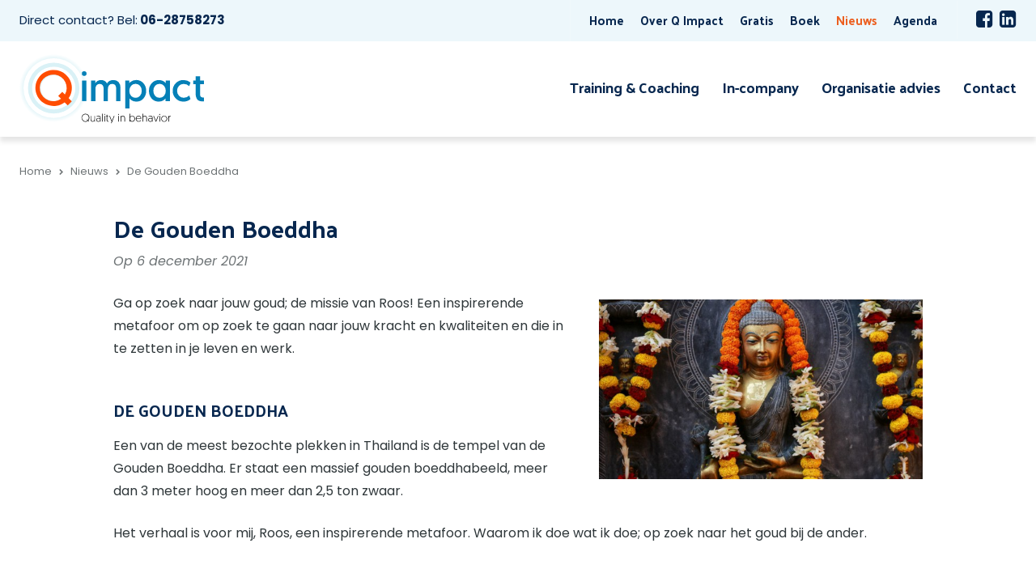

--- FILE ---
content_type: text/html; charset=UTF-8
request_url: https://q-impact.com/nieuws/de-gouden-boeddha/
body_size: 4219
content:
<!DOCTYPE html>
<html lang="nl" class="no-header vervolg borderRadius--round no-js fullwidth">
<head>
	<meta charset="utf-8">
	<title>De gouden boeddha | Q-Impact</title>

	<script>
        var html = document.querySelector("html");
        html.className = html.className.replace("no-js", "");
    </script>

	<meta name="author" content="Q-Impact">
	<meta name="description" content="Ga op zoek naar jouw goud; de missie van Roos! Een inspirerende metafoor om op zoek te gaan naar jouw kracht en kwaliteiten en die in te zetten in je leven en werk.">
	<meta name="keywords" content="Gouden Boeddha, metafoor, Roos">
	
	<meta property="og:title" content="De gouden boeddha | Q-Impact" />
	<meta property="og:type" content="article" />
	<meta property="og:url" content="https://q-impact.com/nieuws/de-gouden-boeddha/" />
	<meta property="og:description" content="Ga op zoek naar jouw goud; de missie van Roos! Een inspirerende metafoor om op zoek te gaan naar jouw kracht en kwaliteiten en die in te zetten in je leven en werk." />
	<meta property="og:site_name" content="Q-Impact" />
	<meta property="og:locale" content="nl_NL" />
	<meta property="og:image" content="https://q-impact.com/media/uploads/nl/news/og/de_gouden_boeddha_qimpact.jpg?_=1646994606" />
	<meta property="og:image:type" content="image/jpeg" />
	<meta property="og:image:width" content="1038" />
	<meta property="og:image:height" content="576" />

	<link rel="canonical" href="https://q-impact.com/nieuws/de-gouden-boeddha/">

	<!-- Icons -->
	<link rel="icon" type="image/png" href="/favicon.png">

	<!-- Responsive & mobiel meta tags -->
	<meta name="HandheldFriendly" content="True">
	<meta name="MobileOptimized" content="320">
	<meta name="viewport" content="width=device-width, initial-scale=1.0, shrink-to-fit=no">

	<!-- Stylesheets -->
	<link rel="preconnect" href="https://fonts.googleapis.com">
    <link rel="preconnect" href="https://fonts.gstatic.com" crossorigin>
    <link rel="stylesheet" href="https://fonts.googleapis.com/css2?family=Palanquin:wght@400;700&family=Poppins:ital,wght@0,300;0,400;0,700;1,300;1,400;1,700&display=swap">
	<link rel="stylesheet" href="https://cdnjs.cloudflare.com/ajax/libs/font-awesome/4.7.0/css/font-awesome.min.css">
	<link rel="stylesheet" href="/media/css/app.css?id=6501bd807a5520e05bda">

	
			<script type="application/ld+json">
				{"@context":{"@vocab":"http:\/\/schema.org","@base":"https:\/\/q-impact.com"},"@graph":[{"@type":"BreadcrumbList","@id":"#crumbs"},{"@id":"#crumbs","itemListElement":{"@type":"ListItem","position":1,"item":{"@id":"https:\/\/q-impact.com\/","name":"Home"}}},{"@id":"#crumbs","itemListElement":{"@type":"ListItem","position":2,"item":{"@id":"https:\/\/q-impact.com\/nieuws\/","name":"Nieuws"}}},{"@id":"#crumbs","itemListElement":{"@type":"ListItem","position":3,"item":{"@id":"https:\/\/q-impact.com\/nieuws\/de-gouden-boeddha\/","name":"De Gouden Boeddha"}}},{"@type":"LocalBusiness","@id":"#business","name":"Q-Impact","email":"info@q-impact.com","url":"https:\/\/q-impact.com","description":"Q-Impact","telephone":"06-28758273","image":"https:\/\/q-impact.com\/media\/img\/q-impact-logo.svg","address":{"@type":"PostalAddress","postalCode":"2011 MJ","streetAddress":"Kennemerplein 6-14","addressLocality":"Haarlem"}}]}
			</script>
		

	
					<script>(function(w,d,s,l,i){w[l]=w[l]||[];w[l].push({"gtm.start":
					new Date().getTime(),event:"gtm.js"});var f=d.getElementsByTagName(s)[0],
					j=d.createElement(s),dl=l!="dataLayer"?"&l="+l:"";j.async=true;j.src=
					"https://www.googletagmanager.com/gtm.js?id="+i+dl;f.parentNode.insertBefore(j,f);
					})(window,document,"script","dataLayer","GTM-WNX7P88");</script>
				
</head>

<body>

				<noscript><iframe src="https://www.googletagmanager.com/ns.html?id=GTM-WNX7P88"
				height="0" width="0" style="display:none;visibility:hidden"></iframe></noscript>
			



<div class="Colors--2 Topbar">
    <div class="Container Clear">
        <div class="Topbar__left">
        	<span class="HideOnMobile">Direct contact? Bel:</span> <a href="tel:0628758273">06-28758273</a>
        </div>
        <div class="Topbar__right">
        	
        		<nav class="Topbar__item Topbar__item--extra-nav">
	                <ul>
	                    <li><a href="https://q-impact.com/" title="Q-impact - quality in behavior" data-type="secondary" >Home</a></li>
<li><a href="https://q-impact.com/over-q-impact/" title="Over Q Impact" data-type="secondary" >Over Q Impact</a><ul>
<li><a href="https://q-impact.com/over-q-impact/referenties/" title="Referenties" data-type="secondary" >Referenties</a></li>
<li><a href="https://q-impact.com/over-q-impact/onze-klanten/" title="Onze klanten" data-type="secondary" >Onze klanten</a></li>
<li><a href="https://q-impact.com/over-q-impact/strategische-partners/" title="Strategische partners" data-type="secondary" >Strategische partners</a></li>
</ul></li>
<li><a href="https://q-impact.com/download-gratis-e-book/" title="Download gratis e-book" data-type="secondary" >Gratis</a></li>
<li><a href="https://q-impact.com/boek/" title="Boek" data-type="secondary" >Boek</a></li>
<li><a class="active" href="https://q-impact.com/nieuws/" title="Nieuws" data-type="secondary" >Nieuws</a></li>
<li><a href="https://q-impact.com/agenda/" title="Agenda" data-type="secondary" >Agenda</a></li>

	                </ul>
	            </nav>
        	
            
                <div class="Topbar__item Topbar__item--social Social">
                    <a class="facebook" href="https://www.facebook.com/QImpact.Qualityinbehavior" title="Volg ons op Facebook" target="_blank" rel="me"></a><a class="linkedin" href="https://www.linkedin.com/company/q-impact" title="Volg ons op LinkedIn" target="_blank" rel="me"></a>
                </div>
            

            

            
		</div>
	</div>
</div>

<div class="Colors--1 Top">
    <div class="Container Clear">
        <div class="Company-logo">
            <a href="https://q-impact.com" title="Q-Impact"><img src="/media/img/q-impact-logo.svg" alt="Q-Impact" title="Q-Impact"></a>
        </div>
        <nav class="Nav-main">
            <ul>
                <li><a href="https://q-impact.com/individuele-ontwikkeling/" title="Training &amp; Coaching" data-type="primary" >Training &amp; Coaching</a><ul>
<li><a href="https://q-impact.com/individuele-ontwikkeling/directietraining/" title="Directietraining" data-type="secondary" >Directietraining</a></li>
<li><a href="https://q-impact.com/individuele-ontwikkeling/managementtraining/" title="Managementtraining" data-type="secondary" >Managementtraining</a></li>
<li><a href="https://q-impact.com/individuele-ontwikkeling/adviserend-verkopen-voor-salesprofessionals/" title="Adviserend verkopen voor salesprofessionals" data-type="secondary" >Adviserend verkopen voor salesprofessionals</a></li>
<li><a href="https://q-impact.com/individuele-ontwikkeling/coaching/" title="Betere keuzes door verkregen inzichten" data-type="secondary" >Coaching</a></li>
</ul></li>
<li><a href="https://q-impact.com/in-company/" title="In-company" data-type="primary" >In-company</a></li>
<li><a href="https://q-impact.com/organisatie-advies/" title="Organisatie advies" data-type="primary" >Organisatie advies</a></li>
<li><a href="https://q-impact.com/contact/" title="Contact" data-type="primary" >Contact</a></li>

            </ul>
        </nav>
        <div class="menu-trigger">
            <span></span>
            Menu
        </div>
    </div>
</div>



<div class="Colors--1 Crumbs">
    <div class="Container Clear">
        <p><a href="https://q-impact.com/" title="Home">Home</a><a href="https://q-impact.com/nieuws/" title="Nieuws">Nieuws</a><span>De Gouden Boeddha</span></p>
    </div>
</div>

<div class="Colors--1 Content">
    <div class="Container Clear">
        <main class="Content__main Clear">
            
	<article class="News-detail">
		<header>
			<h1>De Gouden Boeddha</h1>
			<div class="News-detail__date"><time datetime="2021-12-06">Op 6 december 2021</time></div>
		</header>

		<img src="/media/uploads/nl/news/detail/de_gouden_boeddha_qimpact.jpg?_=1646994606" class="responsive-right-40" alt="De Gouden Boeddha" title="De Gouden Boeddha">

		<p>Ga op zoek naar jouw goud; de missie van Roos! Een inspirerende metafoor om op zoek te gaan naar jouw kracht en kwaliteiten en die in te zetten in je leven en werk.</p>

<h3>DE GOUDEN BOEDDHA</h3>

<p>Een van de meest bezochte plekken in Thailand is de tempel van de Gouden Boeddha. Er staat een massief gouden boeddhabeeld, meer dan 3 meter hoog en meer dan 2,5 ton zwaar.</p>

<p>Het verhaal is voor mij, Roos, een inspirerende metafoor. Waarom ik doe wat ik doe; op zoek naar het goud bij de ander.</p>

<h3>VAN KLEI TOT GOUD</h3>

<p>In 1957 wilde een groep Thaise monniken verhuizen naar een andere locatie. Ze hadden een boeddhabeeld gemaakt uit klei. Het was erg zwaar en kon niet door mensenhanden worden opgetild. Ze lieten een kraan aanrukken, maar toen de kraan het beeld begon op te stillen ontstonden er scheuren in het beeld. De monniken waren erg bezorgd en vroegen de arbeiders niet verder te gaan met de operatie. Kort daarna begon het ook nog eens te regenen. De monniken legden een zeil over het beeld en gingen naar binnen.</p>

<p>Die avond ging de hoofdmonnik nog even kijken of alles oke was met het beeld. Hij scheen er met een zaklamp overheen om te zien of het beeld droog gebleven was. Toen hij het licht op de scheur in het beeld scheen, scheen iets naar hem terug. Hij haalde een hamer en beitel en verwijderde een klein stukje klei; er bleek goud onder te zitten.</p>

<p>Honderden jaren eerder toen Thailand nog Siam heette, hadden monniken het beeld met een kleilaag bedekt om het te beschermen tegen barbaren die het land binnen vielen. De monniken werden allemaal vermoord en namen hun geheim mee in het graf. Tot in 1957 een scheur kwam in de beschermende laag.</p>

<p>Deze geschiedenis is een prachtige metafoor voor ons verhaal; we denken dat we klei zijn, maar iets in ons blijft naar het goud verlangen. Wees een goudzoeker en maak je geen zorgen over de modder die eerst komt boven komt. Blijf graven!</p>

<p>Wil je vaker dit soort artikelen lezen? Wil je jezelf verder ontwikkelen als manager? Volg en like dan onze&nbsp;<strong><a href="https://www.linkedin.com/company/q-impact/" rel="noopener noreferrer" target="_blank">Linkedin-</a></strong>&nbsp;en&nbsp;<strong><a href="https://www.facebook.com/QImpact.Qualityinbehavior/" rel="noopener noreferrer" target="_blank">Facebookpagina</a>&nbsp;</strong>voor interessante quotes en artikelen. Of abonneer je op onze nieuwsbrief.</p>

<p><strong>Q-impact. Quality in behavior.</strong></p>

		<div class="News-detail__button">
			<a class="btn btn--ghost" href="https://q-impact.com/nieuws/" title="Terug naar het overzicht">Terug naar het overzicht</a>
		</div>
	</article>


			

            
        </main>
        
    </div>
</div>

<footer class="Colors--3 Footer">
    <div class="Container Clear">
        <div class="Contact-footer">
            <div class="Heading--h2">Contactgegevens</div>
            <div class="Contact-footer__locale">
                <span>Q-Impact</span>
                <span>Kennemerplein 6-14</span>
                <span>2011 MJ Haarlem</span>
            </div>
            <div class="Contact-footer__direct">
                <span>06-28758273</span>
                <span><a href="mailto:info@q-impact.com" title="info@q-impact.com">info@q-impact.com</a></span>
            </div>
            
                <div class="Social Social--larger">
                    <a class="facebook" href="https://www.facebook.com/QImpact.Qualityinbehavior" title="Volg ons op Facebook" target="_blank" rel="me"></a><a class="linkedin" href="https://www.linkedin.com/company/q-impact" title="Volg ons op LinkedIn" target="_blank" rel="me"></a>
                </div>
            
        </div>
        <div class="Nav-footer">
            <div class="Heading--h2">Direct naar</div>
            <ul>
                <li><a href="https://q-impact.com/individuele-ontwikkeling/" title="Training &amp; Coaching" data-type="primary" >Training &amp; Coaching</a></li><li><a href="https://q-impact.com/in-company/" title="In-company" data-type="primary" >In-company</a></li><li><a href="https://q-impact.com/organisatie-advies/" title="Organisatie advies" data-type="primary" >Organisatie advies</a></li><li><a href="https://q-impact.com/contact/" title="Contact" data-type="primary" >Contact</a></li>
            </ul>
        </div>
        <div class="Links-footer">
            <div class="Heading--h2">Website info</div>
            <ul>
                <li><a href="https://q-impact.com/privacy/" title="Privacy">Privacy</a></li><li><a href="https://q-impact.com/voorwaarden/" title="Algemene voorwaarden">Voorwaarden</a></li><li><a href="https://q-impact.com/sitemap/" title="Sitemap">Sitemap</a></li>
            </ul>
        </div>
    </div>
</footer>

<footer class="Colors--3 Footer-bar">
    <div class="Container Clear">
        <div class="Footer-copy">
            &copy;&nbsp;2026&nbsp;Q-Impact
        </div>
    </div>
</footer>

<div style="display: none;">
	<nav class="jpanel-responsive-menu">
		<ul>
			<li><a href="https://q-impact.com/" title="Q-impact - quality in behavior" data-type="secondary" >Home</a></li>
<li><a href="https://q-impact.com/individuele-ontwikkeling/" title="Training &amp; Coaching" data-type="primary" >Training &amp; Coaching</a><ul>
<li><a href="https://q-impact.com/individuele-ontwikkeling/directietraining/" title="Directietraining" data-type="secondary" >Directietraining</a></li>
<li><a href="https://q-impact.com/individuele-ontwikkeling/managementtraining/" title="Managementtraining" data-type="secondary" >Managementtraining</a></li>
<li><a href="https://q-impact.com/individuele-ontwikkeling/adviserend-verkopen-voor-salesprofessionals/" title="Adviserend verkopen voor salesprofessionals" data-type="secondary" >Adviserend verkopen voor salesprofessionals</a></li>
<li><a href="https://q-impact.com/individuele-ontwikkeling/coaching/" title="Betere keuzes door verkregen inzichten" data-type="secondary" >Coaching</a></li>
</ul></li>
<li><a href="https://q-impact.com/in-company/" title="In-company" data-type="primary" >In-company</a></li>
<li><a href="https://q-impact.com/organisatie-advies/" title="Organisatie advies" data-type="primary" >Organisatie advies</a></li>
<li><a href="https://q-impact.com/over-q-impact/" title="Over Q Impact" data-type="secondary" >Over Q Impact</a><ul>
<li><a href="https://q-impact.com/over-q-impact/referenties/" title="Referenties" data-type="secondary" >Referenties</a></li>
<li><a href="https://q-impact.com/over-q-impact/onze-klanten/" title="Onze klanten" data-type="secondary" >Onze klanten</a></li>
<li><a href="https://q-impact.com/over-q-impact/strategische-partners/" title="Strategische partners" data-type="secondary" >Strategische partners</a></li>
</ul></li>
<li><a href="https://q-impact.com/download-gratis-e-book/" title="Download gratis e-book" data-type="secondary" >Gratis</a></li>
<li><a href="https://q-impact.com/boek/" title="Boek" data-type="secondary" >Boek</a></li>
<li><a class="active" href="https://q-impact.com/nieuws/" title="Nieuws" data-type="secondary" >Nieuws</a></li>
<li><a href="https://q-impact.com/agenda/" title="Agenda" data-type="secondary" >Agenda</a></li>
<li><a href="https://q-impact.com/contact/" title="Contact" data-type="primary" >Contact</a></li>

		</ul>
	</nav>
</div>

<!-- Javascript -->
<script src="/media/js/app.js?id=9ade0eedda70dae7d561"></script>

<script type="text/javascript">
    (function(e,t,o,n,p,r,i){e.visitorGlobalObjectAlias=n;e[e.visitorGlobalObjectAlias]=e[e.visitorGlobalObjectAlias]||function(){(e[e.visitorGlobalObjectAlias].q=e[e.visitorGlobalObjectAlias].q||[]).push(arguments)};e[e.visitorGlobalObjectAlias].l=(new Date).getTime();r=t.createElement("script");r.src=o;r.async=true;i=t.getElementsByTagName("script")[0];i.parentNode.insertBefore(r,i)})(window,document,"https://diffuser-cdn.app-us1.com/diffuser/diffuser.js","vgo");
    vgo("setAccount", "90538384")
    vgo("setTrackByDefault", true)

    vgo("process")
</script>

</body>
</html>

--- FILE ---
content_type: text/css
request_url: https://q-impact.com/media/css/app.css?id=6501bd807a5520e05bda
body_size: 21699
content:
/*! normalize.css v3.0.2 | MIT License | git.io/normalize */html{font-family:sans-serif;-ms-text-size-adjust:100%;-webkit-text-size-adjust:100%;overflow-y:scroll}body{margin:0}article,aside,details,figcaption,figure,footer,header,hgroup,main,menu,nav,section,summary{display:block}audio,canvas,progress,video{display:inline-block;vertical-align:baseline}audio:not([controls]){display:none;height:0}[hidden],template{display:none}a{background-color:transparent}a:active,a:hover{outline:0}abbr[title]{border-bottom:1px dotted}b,strong{font-weight:700}dfn{font-style:italic}h1,h2,h3,h4,h5,h6{font-weight:400;font-family:Arial,Helvetica,sans-serif;margin:0}mark{background:#ff0;color:#000}small{font-size:80%}sub,sup{font-size:75%;line-height:0;position:relative;vertical-align:baseline}sup{top:-.5em}sub{bottom:-.25em}img{border:0}svg:not(:root){overflow:hidden}figure{margin:1em 40px}hr{box-sizing:content-box;height:0;margin:20px 0;border-bottom:0;border-top:0;border-color:#ccc currentcolor #fff;border-style:solid none;border-width:1px 0}pre{overflow:auto}#_atssh{display:none}address,p,pre{margin:0;padding:0;font-weight:400}code,kbd,pre,samp{font-family:monospace,monospace;font-size:1em}button,input,optgroup,select,textarea{color:inherit;font:inherit;margin:0}button{overflow:visible}ol,ul{list-style:none}ol,ol ol,ul,ul ul{margin:0;padding:0}ol li{margin-left:0}#nav li,#nav ol,#nav ul,#subnav li,#subnav ol,#subnav ul{margin:0;padding:0;background:0 0;text-decoration:none}img{box-sizing:border-box;vertical-align:middle}button,select{text-transform:none}button,html input[type=button],input[type=reset],input[type=submit]{-webkit-appearance:button;cursor:pointer}button[disabled],html input[disabled]{cursor:default}button::-moz-focus-inner,input::-moz-focus-inner{border:0;padding:0}input{line-height:normal}input[type=checkbox],input[type=radio]{box-sizing:border-box;padding:0}input[type=number]::-webkit-inner-spin-button,input[type=number]::-webkit-outer-spin-button{height:auto}input[type=search]{-webkit-appearance:textfield;box-sizing:content-box}input[type=search]::-webkit-search-cancel-button,input[type=search]::-webkit-search-decoration{-webkit-appearance:none}fieldset{border:1px solid silver;margin:0 2px;padding:.35em .625em .75em}legend{border:0;padding:0}textarea{overflow:auto;resize:vertical}optgroup{font-weight:700}table{border-collapse:collapse;border-spacing:0}td,th{padding:0;vertical-align:top}.clear{clear:both;width:100%;height:0;line-height:0;font-size:0}.animated{-webkit-animation-duration:1s;animation-duration:1s;-webkit-animation-fill-mode:both;animation-fill-mode:both}.slow{-webkit-animation-duration:1.5s;animation-duration:1.5s;-webkit-animation-fill-mode:both;animation-fill-mode:both}.slower{-webkit-animation-duration:2s;animation-duration:2s;-webkit-animation-fill-mode:both;animation-fill-mode:both}.slowest{-webkit-animation-duration:3s;animation-duration:3s;-webkit-animation-fill-mode:both;animation-fill-mode:both}.bounceInDown,.bounceInLeft,.bounceInRight,.bounceInUp,.fadeInDown,.fadeInLeft,.fadeInRight,.fadeInUp{opacity:0;transform:translateX(400px)}.flipInX,.flipInY,.rollIn,.rotateDownUpRight,.rotateIn,.rotateInDownLeft,.rotateInUpLeft,.rotateInUpRight{opacity:0}.lightSpeedInLeft,.lightSpeedInRight{opacity:0;transform:translateX(400px)}@-webkit-keyframes bounceIn{0%{opacity:0;-webkit-transform:scale(.3)}50%{opacity:1;-webkit-transform:scale(1.05)}70%{-webkit-transform:scale(.9)}to{-webkit-transform:scale(1)}}@keyframes bounceIn{0%{opacity:0;transform:scale(.3)}50%{opacity:1;transform:scale(1.05)}70%{transform:scale(.9)}to{transform:scale(1)}}.bounceIn.go{-webkit-animation-name:bounceIn;animation-name:bounceIn}@-webkit-keyframes bounceInRight{0%{opacity:0;-webkit-transform:translateX(400px)}60%{-webkit-transform:translateX(-30px)}80%{-webkit-transform:translateX(10px)}to{opacity:1;-webkit-transform:translateX(0)}}@keyframes bounceInRight{0%{opacity:0;transform:translateX(400px)}60%{transform:translateX(-30px)}80%{transform:translateX(10px)}to{opacity:1;transform:translateX(0)}}.bounceInRight.go{-webkit-animation-name:bounceInRight;animation-name:bounceInRight}@-webkit-keyframes bounceInLeft{0%{opacity:0;-webkit-transform:translateX(-400px)}60%{-webkit-transform:translateX(30px)}80%{-webkit-transform:translateX(-10px)}to{opacity:1;-webkit-transform:translateX(0)}}@keyframes bounceInLeft{0%{opacity:0;transform:translateX(-400px)}60%{transform:translateX(30px)}80%{transform:translateX(-10px)}to{opacity:1;transform:translateX(0)}}.bounceInLeft.go{-webkit-animation-name:bounceInLeft;animation-name:bounceInLeft}@-webkit-keyframes bounceInUp{0%{opacity:0;-webkit-transform:translateY(400px)}60%{-webkit-transform:translateY(-30px)}80%{-webkit-transform:translateY(10px)}to{opacity:1;-webkit-transform:translateY(0)}}@keyframes bounceInUp{0%{opacity:0;transform:translateY(400px)}60%{transform:translateY(-30px)}80%{transform:translateY(10px)}to{opacity:1;transform:translateY(0)}}.bounceInUp.go{-webkit-animation-name:bounceInUp;animation-name:bounceInUp}@-webkit-keyframes bounceInDown{0%{opacity:0;-webkit-transform:translateY(-400px)}60%{-webkit-transform:translateY(30px)}80%{-webkit-transform:translateY(-10px)}to{opacity:1;-webkit-transform:translateY(0)}}@keyframes bounceInDown{0%{opacity:0;transform:translateY(-400px)}60%{transform:translateY(30px)}80%{transform:translateY(-10px)}to{opacity:1;transform:translateY(0)}}.bounceInDown.go{-webkit-animation-name:bounceInDown;animation-name:bounceInDown}@-webkit-keyframes fadeIn{0%{opacity:0}to{opacity:1;display:block}}@keyframes fadeIn{0%{opacity:0}to{opacity:1;display:block}}.fadeIn{opacity:0}.fadeIn.go{-webkit-animation-name:fadeIn;animation-name:fadeIn}@-webkit-keyframes growIn{0%{-webkit-transform:scale(.2);opacity:0}50%{-webkit-transform:scale(1.2)}to{-webkit-transform:scale(1);opacity:1}}@keyframes growIn{0%{transform:scale(.2);opacity:0}50%{transform:scale(1.2)}to{transform:scale(1);opacity:1}}.growIn{transform:scale(.2);opacity:0}.growIn.go{-webkit-animation-name:growIn;animation-name:growIn}@-webkit-keyframes shake{0%,to{-webkit-transform:translateX(0)}10%,30%,50%,70%,90%{-webkit-transform:translateX(-10px)}20%,40%,60%,80%{-webkit-transform:translateX(10px)}}@keyframes shake{0%,to{transform:translateX(0)}10%,30%,50%,70%,90%{transform:translateX(-10px)}20%,40%,60%,80%{transform:translateX(10px)}}.shake.go{-webkit-animation-name:shake;animation-name:shake}@-webkit-keyframes shakeUp{0%,to{-webkit-transform:translateX(0)}10%,30%,50%,70%,90%{-webkit-transform:translateY(-10px)}20%,40%,60%,80%{-webkit-transform:translateY(10px)}}@keyframes shakeUp{0%,to{transform:translateY(0)}10%,30%,50%,70%,90%{transform:translateY(-10px)}20%,40%,60%,80%{transform:translateY(10px)}}.shakeUp.go{-webkit-animation-name:shakeUp;animation-name:shakeUp}@-webkit-keyframes fadeInLeft{0%{opacity:0;-webkit-transform:translateX(-400px)}50%{opacity:.3}to{opacity:1;-webkit-transform:translateX(0)}}@keyframes fadeInLeft{0%{opacity:0;transform:translateX(-400px)}50%{opacity:.3}to{opacity:1;transform:translateX(0)}}.fadeInLeft{opacity:0;transform:translateX(-400px)}.fadeInLeft.go{-webkit-animation-name:fadeInLeft;animation-name:fadeInLeft}@-webkit-keyframes fadeInRight{0%{opacity:0;-webkit-transform:translateX(400px)}50%{opacity:.3}to{opacity:1;-webkit-transform:translateX(0)}}@keyframes fadeInRight{0%{opacity:0;transform:translateX(400px)}50%{opacity:.3}to{opacity:1;transform:translateX(0)}}.fadeInRight{opacity:0;transform:translateX(400px)}.fadeInRight.go{-webkit-animation-name:fadeInRight;animation-name:fadeInRight}@-webkit-keyframes fadeInUp{0%{opacity:0;-webkit-transform:translateY(400px)}50%{opacity:.3}to{opacity:1;-webkit-transform:translateY(0)}}@keyframes fadeInUp{0%{opacity:0;transform:translateY(400px)}50%{opacity:.3}to{opacity:1;transform:translateY(0)}}.fadeInUp{opacity:0;transform:translateY(400px)}.fadeInUp.go{-webkit-animation-name:fadeInUp;animation-name:fadeInUp}@-webkit-keyframes fadeInDown{0%{opacity:0;-webkit-transform:translateY(-400px)}50%{opacity:.3}to{opacity:1;-webkit-transform:translateY(0)}}@keyframes fadeInDown{0%{opacity:0;transform:translateY(-400px)}50%{opacity:.3}to{opacity:1;transform:translateY(0)}}.fadeInDown{opacity:0;transform:translateY(-400px)}.fadeInDown.go{-webkit-animation-name:fadeInDown;animation-name:fadeInDown}@-webkit-keyframes rotateIn{0%{-webkit-transform-origin:center center;-webkit-transform:rotate(-200deg);opacity:0}to{-webkit-transform-origin:center center;-webkit-transform:rotate(0);opacity:1}}@keyframes rotateIn{0%{transform-origin:center center;transform:rotate(-200deg);opacity:0}to{transform-origin:center center;transform:rotate(0);opacity:1}}.rotateIn.go{-webkit-animation-name:rotateIn;animation-name:rotateIn}@-webkit-keyframes rotateInUpLeft{0%{-webkit-transform-origin:left bottom;-webkit-transform:rotate(90deg);opacity:0}to{-webkit-transform-origin:left bottom;-webkit-transform:rotate(0);opacity:1}}@keyframes rotateInUpLeft{0%{transform-origin:left bottom;transform:rotate(90deg);opacity:0}to{transform-origin:left bottom;transform:rotate(0);opacity:1}}.rotateInUpLeft.go{-webkit-animation-name:rotateInUpLeft;animation-name:rotateInUpLeft}@-webkit-keyframes rotateInDownLeft{0%{-webkit-transform-origin:left bottom;-webkit-transform:rotate(-90deg);opacity:0}to{-webkit-transform-origin:left bottom;-webkit-transform:rotate(0);opacity:1}}@keyframes rotateInDownLeft{0%{transform-origin:left bottom;transform:rotate(-90deg);opacity:0}to{transform-origin:left bottom;transform:rotate(0);opacity:1}}.rotateInDownLeft.go{-webkit-animation-name:rotateInDownLeft;animation-name:rotateInDownLeft}@-webkit-keyframes rotateInUpRight{0%{-webkit-transform-origin:right bottom;-webkit-transform:rotate(-90deg);opacity:0}to{-webkit-transform-origin:right bottom;-webkit-transform:rotate(0);opacity:1}}@keyframes rotateInUpRight{0%{transform-origin:right bottom;transform:rotate(-90deg);opacity:0}to{transform-origin:right bottom;transform:rotate(0);opacity:1}}.rotateInUpRight.go{-webkit-animation-name:rotateInUpRight;animation-name:rotateInUpRight}@-webkit-keyframes rotateInDownRight{0%{-webkit-transform-origin:right bottom;-webkit-transform:rotate(90deg);opacity:0}to{-webkit-transform-origin:right bottom;-webkit-transform:rotate(0);opacity:1}}@keyframes rotateInDownRight{0%{transform-origin:right bottom;transform:rotate(90deg);opacity:0}to{transform-origin:right bottom;transform:rotate(0);opacity:1}}.rotateInDownRight.go{-webkit-animation-name:rotateInDownRight;animation-name:rotateInDownRight}@-webkit-keyframes rollIn{0%{opacity:0;-webkit-transform:translateX(-100%) rotate(-120deg)}to{opacity:1;-webkit-transform:translateX(0) rotate(0)}}@keyframes rollIn{0%{opacity:0;transform:translateX(-100%) rotate(-120deg)}to{opacity:1;transform:translateX(0) rotate(0)}}.rollIn.go{-webkit-animation-name:rollIn;animation-name:rollIn}@-webkit-keyframes wiggle{0%{-webkit-transform:skewX(9deg)}10%{-webkit-transform:skewX(-8deg)}20%{-webkit-transform:skewX(7deg)}30%{-webkit-transform:skewX(-6deg)}40%{-webkit-transform:skewX(5deg)}50%{-webkit-transform:skewX(-4deg)}60%{-webkit-transform:skewX(3deg)}70%{-webkit-transform:skewX(-2deg)}80%{-webkit-transform:skewX(1deg)}90%{-webkit-transform:skewX(0)}to{-webkit-transform:skewX(0)}}@keyframes wiggle{0%{transform:skewX(9deg)}10%{transform:skewX(-8deg)}20%{transform:skewX(7deg)}30%{transform:skewX(-6deg)}40%{transform:skewX(5deg)}50%{transform:skewX(-4deg)}60%{transform:skewX(3deg)}70%{transform:skewX(-2deg)}80%{transform:skewX(1deg)}90%{transform:skewX(0)}to{transform:skewX(0)}}.wiggle.go{-webkit-animation-name:wiggle;animation-name:wiggle;-webkit-animation-timing-function:ease-in;animation-timing-function:ease-in}@-webkit-keyframes swing{20%,40%,60%,80%,to{-webkit-transform-origin:top center}20%{-webkit-transform:rotate(15deg)}40%{-webkit-transform:rotate(-10deg)}60%{-webkit-transform:rotate(5deg)}80%{-webkit-transform:rotate(-5deg)}to{-webkit-transform:rotate(0)}}@keyframes swing{20%{transform:rotate(15deg)}40%{transform:rotate(-10deg)}60%{transform:rotate(5deg)}80%{transform:rotate(-5deg)}to{transform:rotate(0)}}.swing.go{transform-origin:top center;-webkit-animation-name:swing;animation-name:swing}@-webkit-keyframes tada{0%{-webkit-transform:scale(1)}10%,20%{-webkit-transform:scale(.9) rotate(-3deg)}30%,50%,70%,90%{-webkit-transform:scale(1.1) rotate(3deg)}40%,60%,80%{-webkit-transform:scale(1.1) rotate(-3deg)}to{-webkit-transform:scale(1) rotate(0)}}@keyframes tada{0%{transform:scale(1)}10%,20%{transform:scale(.9) rotate(-3deg)}30%,50%,70%,90%{transform:scale(1.1) rotate(3deg)}40%,60%,80%{transform:scale(1.1) rotate(-3deg)}to{transform:scale(1) rotate(0)}}.tada.go{-webkit-animation-name:tada;animation-name:tada}@-webkit-keyframes wobble{0%{-webkit-transform:translateX(0)}15%{-webkit-transform:translateX(-25%) rotate(-5deg)}30%{-webkit-transform:translateX(20%) rotate(3deg)}45%{-webkit-transform:translateX(-15%) rotate(-3deg)}60%{-webkit-transform:translateX(10%) rotate(2deg)}75%{-webkit-transform:translateX(-5%) rotate(-1deg)}to{-webkit-transform:translateX(0)}}@keyframes wobble{0%{transform:translateX(0)}15%{transform:translateX(-25%) rotate(-5deg)}30%{transform:translateX(20%) rotate(3deg)}45%{transform:translateX(-15%) rotate(-3deg)}60%{transform:translateX(10%) rotate(2deg)}75%{transform:translateX(-5%) rotate(-1deg)}to{transform:translateX(0)}}.wobble.go{-webkit-animation-name:wobble;animation-name:wobble}@-webkit-keyframes pulse{0%{-webkit-transform:scale(1)}50%{-webkit-transform:scale(1.1)}to{-webkit-transform:scale(1)}}@keyframes pulse{0%{transform:scale(1)}50%{transform:scale(1.1)}to{transform:scale(1)}}.pulse.go{-webkit-animation-name:pulse;animation-name:pulse}@-webkit-keyframes lightSpeedInRight{0%{-webkit-transform:translateX(100%) skewX(-30deg);opacity:0}60%{-webkit-transform:translateX(-20%) skewX(30deg);opacity:1}80%{-webkit-transform:translateX(0) skewX(-15deg);opacity:1}to{-webkit-transform:translateX(0) skewX(0);opacity:1}}@keyframes lightSpeedInRight{0%{transform:translateX(100%) skewX(-30deg);opacity:0}60%{transform:translateX(-20%) skewX(30deg);opacity:1}80%{transform:translateX(0) skewX(-15deg);opacity:1}to{transform:translateX(0) skewX(0);opacity:1}}.lightSpeedInRight.go{-webkit-animation-name:lightSpeedInRight;animation-name:lightSpeedInRight;-webkit-animation-timing-function:ease-out;animation-timing-function:ease-out}@-webkit-keyframes lightSpeedInLeft{0%{-webkit-transform:translateX(-100%) skewX(30deg);opacity:0}60%{-webkit-transform:translateX(20%) skewX(-30deg);opacity:1}80%{-webkit-transform:translateX(0) skewX(15deg);opacity:1}to{-webkit-transform:translateX(0) skewX(0);opacity:1}}@keyframes lightSpeedInLeft{0%{transform:translateX(-100%) skewX(30deg);opacity:0}60%{transform:translateX(20%) skewX(-30deg);opacity:1}80%{transform:translateX(0) skewX(15deg);opacity:1}to{transform:translateX(0) skewX(0);opacity:1}}.lightSpeedInLeft.go{-webkit-animation-name:lightSpeedInLeft;animation-name:lightSpeedInLeft;-webkit-animation-timing-function:ease-out;animation-timing-function:ease-out}@-webkit-keyframes flip{0%{-webkit-transform:perspective(400px) rotateY(0);-webkit-animation-timing-function:ease-out}40%{-webkit-transform:perspective(400px) translateZ(150px) rotateY(170deg);-webkit-animation-timing-function:ease-out}50%{-webkit-transform:perspective(400px) translateZ(150px) rotateY(190deg) scale(1);-webkit-animation-timing-function:ease-in}80%{-webkit-transform:perspective(400px) rotateY(1turn) scale(.95);-webkit-animation-timing-function:ease-in}to{-webkit-transform:perspective(400px) scale(1);-webkit-animation-timing-function:ease-in}}@keyframes flip{0%{transform:perspective(400px) rotateY(0);-webkit-animation-timing-function:ease-out;animation-timing-function:ease-out}40%{transform:perspective(400px) translateZ(150px) rotateY(170deg);-webkit-animation-timing-function:ease-out;animation-timing-function:ease-out}50%{transform:perspective(400px) translateZ(150px) rotateY(190deg) scale(1);-webkit-animation-timing-function:ease-in;animation-timing-function:ease-in}80%{transform:perspective(400px) rotateY(1turn) scale(.95);-webkit-animation-timing-function:ease-in;animation-timing-function:ease-in}to{transform:perspective(400px) scale(1);-webkit-animation-timing-function:ease-in;animation-timing-function:ease-in}}.flip.go{-webkit-backface-visibility:visible!important;-webkit-animation-name:flip;backface-visibility:visible!important;animation-name:flip}@-webkit-keyframes flipInX{0%{-webkit-transform:perspective(400px) rotateX(90deg);opacity:0}40%{-webkit-transform:perspective(400px) rotateX(-10deg)}70%{-webkit-transform:perspective(400px) rotateX(10deg)}to{-webkit-transform:perspective(400px) rotateX(0);opacity:1}}@keyframes flipInX{0%{transform:perspective(400px) rotateX(90deg);opacity:0}40%{transform:perspective(400px) rotateX(-10deg)}70%{transform:perspective(400px) rotateX(10deg)}to{transform:perspective(400px) rotateX(0);opacity:1}}.flipInX.go{-webkit-backface-visibility:visible!important;-webkit-animation-name:flipInX;backface-visibility:visible!important;animation-name:flipInX}@-webkit-keyframes flipInY{0%{-webkit-transform:perspective(400px) rotateY(90deg);opacity:0}40%{-webkit-transform:perspective(400px) rotateY(-10deg)}70%{-webkit-transform:perspective(400px) rotateY(10deg)}to{-webkit-transform:perspective(400px) rotateY(0);opacity:1}}@keyframes flipInY{0%{transform:perspective(400px) rotateY(90deg);opacity:0}40%{transform:perspective(400px) rotateY(-10deg)}70%{transform:perspective(400px) rotateY(10deg)}to{transform:perspective(400px) rotateY(0);opacity:1}}.flipInY.go{-webkit-backface-visibility:visible!important;-webkit-animation-name:flipInY;backface-visibility:visible!important;animation-name:flipInY}@-webkit-keyframes bounceOut{0%{-webkit-transform:scale(1)}25%{-webkit-transform:scale(.95)}50%{opacity:1;-webkit-transform:scale(1.1)}to{opacity:0;-webkit-transform:scale(.3)}}@keyframes bounceOut{0%{transform:scale(1)}25%{transform:scale(.95)}50%{opacity:1;transform:scale(1.1)}to{opacity:0;transform:scale(.3)}}.bounceOut.goAway{-webkit-animation-name:bounceOut;animation-name:bounceOut}@-webkit-keyframes bounceOutUp{0%{-webkit-transform:translateY(0)}20%{opacity:1;-webkit-transform:translateY(20px)}to{opacity:0;-webkit-transform:translateY(-2000px)}}@keyframes bounceOutUp{0%{transform:translateY(0)}20%{opacity:1;transform:translateY(20px)}to{opacity:0;transform:translateY(-2000px)}}.bounceOutUp.goAway{-webkit-animation-name:bounceOutUp;animation-name:bounceOutUp}@-webkit-keyframes bounceOutDown{0%{-webkit-transform:translateY(0)}20%{opacity:1;-webkit-transform:translateY(-20px)}to{opacity:0;-webkit-transform:translateY(2000px)}}@keyframes bounceOutDown{0%{transform:translateY(0)}20%{opacity:1;transform:translateY(-20px)}to{opacity:0;transform:translateY(2000px)}}.bounceOutDown.goAway{-webkit-animation-name:bounceOutDown;animation-name:bounceOutDown}@-webkit-keyframes bounceOutLeft{0%{-webkit-transform:translateX(0)}20%{opacity:1;-webkit-transform:translateX(20px)}to{opacity:0;-webkit-transform:translateX(-2000px)}}@keyframes bounceOutLeft{0%{transform:translateX(0)}20%{opacity:1;transform:translateX(20px)}to{opacity:0;transform:translateX(-2000px)}}.bounceOutLeft.goAway{-webkit-animation-name:bounceOutLeft;animation-name:bounceOutLeft}@-webkit-keyframes bounceOutRight{0%{-webkit-transform:translateX(0)}20%{opacity:1;-webkit-transform:translateX(-20px)}to{opacity:0;-webkit-transform:translateX(2000px)}}@keyframes bounceOutRight{0%{transform:translateX(0)}20%{opacity:1;transform:translateX(-20px)}to{opacity:0;transform:translateX(2000px)}}.bounceOutRight.goAway{-webkit-animation-name:bounceOutRight;animation-name:bounceOutRight}@-webkit-keyframes fadeOut{0%{opacity:1}to{opacity:0}}@keyframes fadeOut{0%{opacity:1}to{opacity:0}}.fadeOut.goAway{-webkit-animation-name:fadeOut;animation-name:fadeOut}@-webkit-keyframes fadeOutUp{0%{opacity:1;-webkit-transform:translateY(0)}to{opacity:0;-webkit-transform:translateY(-2000px)}}@keyframes fadeOutUp{0%{opacity:1;transform:translateY(0)}to{opacity:0;transform:translateY(-2000px)}}.fadeOutUp.goAway{-webkit-animation-name:fadeOutUp;animation-name:fadeOutUp}@-webkit-keyframes fadeOutDown{0%{opacity:1;-webkit-transform:translateY(0)}to{opacity:0;-webkit-transform:translateY(2000px)}}@keyframes fadeOutDown{0%{opacity:1;transform:translateY(0)}to{opacity:0;transform:translateY(2000px)}}.fadeOutDown.goAway{-webkit-animation-name:fadeOutDown;animation-name:fadeOutDown}@-webkit-keyframes fadeOutLeft{0%{opacity:1;-webkit-transform:translateX(0)}to{opacity:0;-webkit-transform:translateX(-2000px)}}@keyframes fadeOutLeft{0%{opacity:1;transform:translateX(0)}to{opacity:0;transform:translateX(-2000px)}}.fadeOutLeft.goAway{-webkit-animation-name:fadeOutLeft;animation-name:fadeOutLeft}@-webkit-keyframes fadeOutRight{0%{opacity:1;-webkit-transform:translateX(0)}to{opacity:0;-webkit-transform:translateX(2000px)}}@keyframes fadeOutRight{0%{opacity:1;transform:translateX(0)}to{opacity:0;transform:translateX(2000px)}}.fadeOutRight.goAway{-webkit-animation-name:fadeOutRight;animation-name:fadeOutRight}@-webkit-keyframes flipOutX{0%{-webkit-transform:perspective(400px) rotateX(0);opacity:1}to{-webkit-transform:perspective(400px) rotateX(90deg);opacity:0}}@keyframes flipOutX{0%{transform:perspective(400px) rotateX(0);opacity:1}to{transform:perspective(400px) rotateX(90deg);opacity:0}}.flipOutX.goAway{-webkit-animation-name:flipOutX;-webkit-backface-visibility:visible!important;animation-name:flipOutX;backface-visibility:visible!important}@-webkit-keyframes flipOutY{0%{-webkit-transform:perspective(400px) rotateY(0);opacity:1}to{-webkit-transform:perspective(400px) rotateY(90deg);opacity:0}}@keyframes flipOutY{0%{transform:perspective(400px) rotateY(0);opacity:1}to{transform:perspective(400px) rotateY(90deg);opacity:0}}.flipOutY{-webkit-backface-visibility:visible!important;-webkit-animation-name:flipOutY;backface-visibility:visible!important;animation-name:flipOutY}@-webkit-keyframes lightSpeedOutRight{0%{-webkit-transform:translateX(0) skewX(0);opacity:1}to{-webkit-transform:translateX(100%) skewX(-30deg);opacity:0}}@keyframes lightSpeedOutRight{0%{transform:translateX(0) skewX(0);opacity:1}to{transform:translateX(100%) skewX(-30deg);opacity:0}}.lightSpeedOutRight.goAway{-webkit-animation-name:lightSpeedOutRight;animation-name:lightSpeedOutRight;-webkit-animation-timing-function:ease-in;animation-timing-function:ease-in}@-webkit-keyframes lightSpeedOutLeft{0%{-webkit-transform:translateX(0) skewX(0);opacity:1}to{-webkit-transform:translateX(-100%) skewX(30deg);opacity:0}}@keyframes lightSpeedOutLeft{0%{transform:translateX(0) skewX(0);opacity:1}to{transform:translateX(-100%) skewX(30deg);opacity:0}}.lightSpeedOutLeft.goAway{-webkit-animation-name:lightSpeedOutLeft;animation-name:lightSpeedOutLeft;-webkit-animation-timing-function:ease-in;animation-timing-function:ease-in}@-webkit-keyframes rotateOut{0%{-webkit-transform-origin:center center;-webkit-transform:rotate(0);opacity:1}to{-webkit-transform-origin:center center;-webkit-transform:rotate(200deg);opacity:0}}@keyframes rotateOut{0%{transform-origin:center center;transform:rotate(0);opacity:1}to{transform-origin:center center;transform:rotate(200deg);opacity:0}}.rotateOut.goAway{-webkit-animation-name:rotateOut;animation-name:rotateOut}@-webkit-keyframes rotateOutUpLeft{0%{-webkit-transform-origin:left bottom;-webkit-transform:rotate(0);opacity:1}to{-webkit-transform-origin:left bottom;-webkit-transform:rotate(-90deg);opacity:0}}@keyframes rotateOutUpLeft{0%{transform-origin:left bottom;transform:rotate(0);opacity:1}to{-transform-origin:left bottom;-transform:rotate(-90deg);opacity:0}}.rotateOutUpLeft.goAway{-webkit-animation-name:rotateOutUpLeft;animation-name:rotateOutUpLeft}@-webkit-keyframes rotateOutDownLeft{0%{-webkit-transform-origin:left bottom;-webkit-transform:rotate(0);opacity:1}to{-webkit-transform-origin:left bottom;-webkit-transform:rotate(90deg);opacity:0}}@keyframes rotateOutDownLeft{0%{transform-origin:left bottom;transform:rotate(0);opacity:1}to{transform-origin:left bottom;transform:rotate(90deg);opacity:0}}.rotateOutDownLeft.goAway{-webkit-animation-name:rotateOutDownLeft;animation-name:rotateOutDownLeft}@-webkit-keyframes rotateOutUpRight{0%{-webkit-transform-origin:right bottom;-webkit-transform:rotate(0);opacity:1}to{-webkit-transform-origin:right bottom;-webkit-transform:rotate(90deg);opacity:0}}@keyframes rotateOutUpRight{0%{transform-origin:right bottom;transform:rotate(0);opacity:1}to{transform-origin:right bottom;transform:rotate(90deg);opacity:0}}.rotateOutUpRight.goAway{-webkit-animation-name:rotateOutUpRight;animation-name:rotateOutUpRight}@-webkit-keyframes rollOut{0%{opacity:1;-webkit-transform:translateX(0) rotate(0)}to{opacity:0;-webkit-transform:translateX(100%) rotate(120deg)}}@keyframes rollOut{0%{opacity:1;transform:translateX(0) rotate(0)}to{opacity:0;transform:translateX(100%) rotate(120deg)}}.rollOut.goAway{-webkit-animation-name:rollOut;animation-name:rollOut}@media only screen and (max-width:700px){.animated.no-mobile{opacity:1;transition-property:none!important;transform:none!important;-webkit-animation:none!important;animation:none!important}}.internet-explorer-8 .animated,.internet-explorer-9 .animated,.no-js .animated{opacity:1;transition-property:none!important;transform:none!important;-webkit-animation:none!important;animation:none!important}@media only screen{.Accordion{padding:32px 0}.Accordion__item{margin-bottom:10px;padding:0 14px;border:1px solid #d2d2d2;border-radius:3px}.Accordion__item:hover{border:1px solid #ec6021}.Accordion__item:hover .Title-h1 span:after,.Accordion__item:hover .Title-h1 span:before{background:#ec6021}.Accordion__item .Title-h1{margin:0;padding:9px 0 11px 26px;position:relative;cursor:pointer;color:#2f373a;line-height:1.5;font-size:1em}.Accordion__item .Title-h1 span{position:absolute;left:0;top:16px;width:11px;height:11px}.Accordion__item .Title-h1 span:after{content:"";position:absolute;top:0;left:4px;width:3px;height:11px;background:#2f373a}.Accordion__item .Title-h1 span:before{content:"";position:absolute;top:4px;left:0;width:11px;height:3px;background:#2f373a}.Accordion__item .Title-h1.open span:after{display:none}.Accordion__item>div:not(.Title-h1){display:none;margin-top:10px}.Accordion__item>div:not(.Title-h1):after{content:"";display:table;clear:both}.owl-carousel{display:none;width:100%;-webkit-tap-highlight-color:transparent;position:relative;z-index:1}.owl-carousel .owl-stage{position:relative;-ms-touch-action:pan-Y}.owl-carousel .owl-stage:after{content:".";display:block;clear:both;visibility:hidden;line-height:0;height:0}.owl-carousel .owl-stage-outer{position:relative;overflow:hidden;-webkit-transform:translateZ(0)}.owl-carousel .owl-item{position:relative;min-height:1px;float:left;-webkit-backface-visibility:hidden;-webkit-tap-highlight-color:transparent;-webkit-touch-callout:none}.owl-carousel .owl-item img{display:block;width:100%;-webkit-transform-style:preserve-3d}.owl-carousel .owl-dots.disabled,.owl-carousel .owl-nav.disabled{display:none}.owl-carousel .owl-dot,.owl-carousel .owl-nav .owl-next,.owl-carousel .owl-nav .owl-prev{cursor:pointer;cursor:hand;-webkit-user-select:none;-moz-user-select:none;-ms-user-select:none;user-select:none}.owl-carousel.owl-loaded{display:block}.owl-carousel.owl-loading{opacity:0;display:block}.owl-carousel.owl-hidden{opacity:0}.owl-carousel.owl-refresh .owl-item{visibility:hidden}.owl-carousel.owl-drag .owl-item{-webkit-user-select:none;-moz-user-select:none;-ms-user-select:none;user-select:none}.owl-carousel.owl-grab{cursor:move;cursor:-webkit-grab;cursor:grab}.owl-carousel.owl-rtl{direction:rtl}.owl-carousel.owl-rtl .owl-item{float:right}.no-js .owl-carousel{display:block}.owl-carousel .animated{-webkit-animation-duration:1s;animation-duration:1s;-webkit-animation-fill-mode:both;animation-fill-mode:both}.owl-carousel .owl-animated-in{z-index:0}.owl-carousel .owl-animated-out{z-index:1}.owl-carousel .fadeOut{-webkit-animation-name:fadeOut;animation-name:fadeOut}@-webkit-keyframes fadeOut{0%{opacity:1}to{opacity:0}}@keyframes fadeOut{0%{opacity:1}to{opacity:0}}.owl-height{transition:height .5s ease-in-out}.owl-carousel .owl-item .owl-lazy{opacity:0;transition:opacity .4s ease}.owl-carousel .owl-item img.owl-lazy{transform-style:preserve-3d}.owl-carousel .owl-video-wrapper{position:relative;height:100%;background:#000}.owl-carousel .owl-video-play-icon{position:absolute;height:80px;width:80px;left:50%;top:50%;margin-left:-40px;margin-top:-40px;background:url(owl.video.play.png) no-repeat;cursor:pointer;z-index:1;-webkit-backface-visibility:hidden;transition:transform .1s ease}.owl-carousel .owl-video-play-icon:hover{transform:scale(1.3)}.owl-carousel .owl-video-playing .owl-video-play-icon,.owl-carousel .owl-video-playing .owl-video-tn{display:none}.owl-carousel .owl-video-tn{opacity:0;height:100%;background-position:50%;background-repeat:no-repeat;background-size:contain;transition:opacity .4s ease}.owl-carousel .owl-video-frame{position:relative;z-index:1;height:100%;width:100%}#jPanelMenu-menu{transform:none;background:#fff;color:#2f373a;overflow-y:auto!important;box-shadow:inset 5px 0 4px -4px rgba(0,0,0,.46)}#jPanelMenu-menu li,#jPanelMenu-menu ul{float:none;margin:0;padding:0}#jPanelMenu-menu>ul>li:first-child a{font-weight:700}#jPanelMenu-menu ul{opacity:1!important}#jPanelMenu-menu ul [data-type=primary]{font-weight:700}#jPanelMenu-menu ul li{margin-top:-1px}#jPanelMenu-menu ul li a{display:block;padding:8px 40px 8px 20px;transition:color .3s ease,background .3s ease,border .3s ease;color:inherit;border-bottom:1px solid rgba(0,0,0,.2);font-size:1em;text-decoration:none;font-family:Palanquin,sans-serif}#jPanelMenu-menu ul li a.active,#jPanelMenu-menu ul li a:focus,#jPanelMenu-menu ul li a:hover{color:#ec6021}#jPanelMenu-menu li li a{padding-left:30px}#jPanelMenu-menu li li li a{padding-left:40px}#jPanelMenu-menu li li li li a{padding-left:50px}#jPanelMenu-menu li li li li li a{padding-left:60px}#jPanelMenu-menu li li li li li li a{padding-left:70px}#jPanelMenu-menu .itemWrapper{position:relative}#jPanelMenu-menu .itemWrapper .jpanelTrigger{position:absolute;top:1px;right:0;bottom:1px;width:30px;display:block;background:#000;opacity:.25;cursor:pointer}#jPanelMenu-menu .itemWrapper .jpanelTrigger:after{content:"";position:absolute;top:50%;left:50%;width:11px;height:3px;margin:-1px 0 0 -5px;background:#fff}#jPanelMenu-menu .itemWrapper .jpanelTrigger:before{content:"";position:absolute;top:50%;left:50%;width:3px;height:11px;margin:-5px 0 0 -1px;background:#fff}#jPanelMenu-menu .itemWrapper .jpanelTrigger.open:before{display:none}.jPanelMenu-panel{overflow:hidden}.menu-trigger{display:none;float:left;position:absolute;top:50%;right:24px;transform:translateY(-50%);cursor:pointer;text-align:left;padding:14px 14px 15px 48px;background:#0091c3;z-index:3;font-family:Poppins,sans-serif;color:#fff!important;font-weight:700;font-size:14px;text-transform:none;border-radius:4px}.SmallTop .menu-trigger{background:0 0;padding:8px 0 8px 48px}/*! fancyBox 3.0.0 Beta 1 fancyapps.com | fancyapps.com/fancybox/#license */}@media only screen and (max-width:500px){.SmallTop .menu-trigger{padding:8px 14px;right:0}}@media only screen{.responsive-menu .menu-trigger{display:block}}@media only screen and (max-width:700px){.menu-trigger{padding:7px 14px 7px 48px}}@media only screen and (max-width:500px){.menu-trigger{padding:7px 14px;text-indent:-9999px;overflow:hidden;width:28px}}@media only screen and (max-width:700px){.menu-trigger{right:12px}}@media only screen{.no-flexbox .menu-trigger{float:right}}@media only screen{.menu-trigger span{position:absolute;top:50%;left:15px;width:25px;height:4px;background:#fff;border-radius:2px;display:block;transform:translateY(-2px)}.menu-trigger span:after{top:-8px}.menu-trigger span:after,.menu-trigger span:before{content:"";position:absolute;left:0;width:25px;height:4px;background:#fff;border-radius:2px}.menu-trigger span:before{bottom:-8px}}@media only screen{html{position:relative}}@media only screen{#fancybox-loading,#fancybox-lock,.fancybox-error,.fancybox-image,.fancybox-inner,.fancybox-skin,.fancybox-tmp,.fancybox-wrap,.fancybox-wrap embed,.fancybox-wrap iframe,.fancybox-wrap object,a.fancybox-close,a.fancybox-expand,a.fancybox-nav,a.fancybox-nav span{display:block;padding:0;margin:0;border:0;outline:0;vertical-align:top;background-color:transparent;background-repeat:no-repeat;background-image:none;text-shadow:none}}@media only screen{#fancybox-lock{position:fixed;top:0;left:0;right:0;bottom:0;z-index:999920;overflow:hidden!important;-webkit-transition:-webkit-transform .5s;-webkit-transform:translateX(0)}}@media only screen{.fancybox-lock-test{overflow-y:hidden!important}}@media only screen{.fancybox-lock{width:auto}}@media only screen{.fancybox-lock,.fancybox-lock body{overflow:hidden!important}}@media only screen{.fancybox-wrap{position:absolute;top:0;left:0;z-index:999920;-ms-touch-action:none;-webkit-transform:translateZ(0)}}@media only screen{.fancybox-opened{z-index:999930}}@media only screen{.fancybox-skin{border-style:solid;border-color:#fff;background:#fff;color:#444}}@media only screen{.fancybox-inner{position:relative;overflow:hidden;-webkit-overflow-scrolling:touch;width:100%;height:100%;max-width:100%;max-height:100%}}@media only screen{.fancybox-spacer{position:absolute;top:100%;left:0;width:1px}}@media only screen{.fancybox-iframe,.fancybox-image{display:block;width:100%;height:100%}}@media only screen{.fancybox-image{max-width:100%;max-height:100%;zoom:1}}@media only screen{a.fancybox-close{top:10px;right:10px;width:38px;height:39px;background-position:0 0}}@media only screen{a.fancybox-close,a.fancybox-nav{position:absolute;cursor:pointer;z-index:999940}a.fancybox-nav{top:0;width:50%;height:100%;text-decoration:none;-webkit-tap-highlight-color:transparent;overflow:hidden}}@media only screen{.fancybox-type-html a.fancybox-nav,.fancybox-type-iframe a.fancybox-nav,.fancybox-type-inline a.fancybox-nav{width:70px}}@media only screen{a.fancybox-prev{left:10px}}@media only screen{a.fancybox-next{right:10px}}@media only screen{a.fancybox-nav span{position:absolute;top:50%;width:25px;height:35px;margin-top:-15px;cursor:pointer;z-index:999940}}@media only screen{a.fancybox-prev span{left:0;background-position:-7px -51px}}@media only screen{a.fancybox-next span{right:0;background-position:-7px -100px}}@media only screen{.fancybox-mobile a.fancybox-nav{max-width:80px}}@media only screen{.fancybox-desktop a.fancybox-nav{opacity:.5}}@media only screen{.fancybox-desktop a.fancybox-nav:hover{opacity:1}}@media only screen{a.fancybox-expand{position:absolute;bottom:0;right:0;width:36px;height:37px;z-index:999950;opacity:0;background-position:-1px -148px;zoom:1;transition:opacity .5s ease}}@media only screen{.fancybox-wrap:hover a.fancybox-expand{opacity:.5}}@media only screen{.fancybox-wrap a.fancybox-expand:hover{opacity:1}}@media only screen{#fancybox-loading{position:fixed;top:50%;left:50%;margin-top:-30px;margin-left:-30px;width:60px;height:60px;background-color:#111;background-image:url(/media/img/fancybox/loader.gif);background-position:50%;opacity:.85;cursor:pointer;z-index:999960;border-radius:8px}}@media only screen{.fancybox-tmp{position:absolute!important;top:-99999px;left:-99999px;max-width:99999px;max-height:99999px;overflow:visible!important}}@media only screen{.fancybox-title{font:normal 14px Helvetica Neue,Helvetica,Arial,sans-serif;line-height:1.5;position:relative;text-shadow:none;z-index:999950;display:block;visibility:hidden}}@media only screen{.fancybox-title-float-wrap{position:relative;margin-top:10px;text-align:center;zoom:1;left:-9999px}}@media only screen{.fancybox-title-float-wrap>div{display:inline-block;padding:7px 20px;font-weight:700;color:#fff;text-shadow:0 1px 2px #222;background:0 0;background:rgba(0,0,0,.8);border-radius:15px}}@media only screen{.fancybox-title-outside-wrap{position:relative;margin-top:10px;color:#fff;text-shadow:0 1px rgba(0,0,0,.5)}}@media only screen{.fancybox-title-inside-wrap{padding-top:10px}}@media only screen{.fancybox-title-over-wrap{position:absolute;bottom:0;left:0;color:#fff;padding:5px;background:#000;background:rgba(0,0,0,.8);max-height:50%;overflow:auto}}@media only screen{.fancybox-overlay{position:absolute;top:0;left:0;overflow:hidden;z-index:999910}}@media only screen{.fancybox-overlay-fixed{position:fixed;top:0;right:0;bottom:0;left:0}}@media only screen{.fancybox-default-skin{border-color:#f9f9f9;background:#f9f9f9}}@media only screen{.fancybox-default-skin-open{box-shadow:0 10px 25px rgba(0,0,0,.5)}}@media only screen{.fancybox-default-overlay{background:#000;opacity:.9}}@media only screen{.fancybox-default a.fancybox-close,.fancybox-default a.fancybox-expand,.fancybox-default a.fancybox-nav span{background-image:url(/media/img/fancybox/svg/sprite_controls.png)}}@media only screen{.Album__item:after,.Calendar__tags .Calendar__tag:before,.Crumbs a:after,.Downloads__title:before,.Header-home .owl-next:after,.Header-home .owl-prev:after,.Kennisbank ul li a:after,.Listblocks__item:after,.Logo-row .owl-next:after,.Logo-row .owl-prev:after,.Nav-subnav__item a:before,.Pager__button:after,.Pager__button:before,.SlideIn-close:after,.Social a:after,.Startblocks__image:after,.Startblocks__image:before,.Topbar__item--languages .dropdown:after,.Topbar__left:before,.back:before,.btn.btn--back:before,.btn:after,.fa:after,.fa:before,.knop:after,.more:after,body[class*=cke_] ul li:before,main ul li:before,table.slide:after,table.slide:before,table.striped:after,table.striped:before{font:normal normal normal 14px/1 FontAwesome;font-size:inherit;text-rendering:auto;-webkit-font-smoothing:antialiased;-moz-osx-font-smoothing:grayscale}}@media only screen{.Colors--1{background:#fff;color:#2f373a;border-color:rgba(0,0,0,.2)}.Colors--1+.Colors--1{border-top-style:solid;border-top-width:1px}.Colors--1 *,.Colors--1 .Topbar__item a{color:#2f373a}.Colors--1 *,.Colors--1 :after,.Colors--1 :before{border-color:rgba(0,0,0,.2)}.Colors--1 .back,.Colors--1 .back:hover,.Colors--1 .more,.Colors--1 .more:hover,.Colors--1 a,.Colors--1 a:hover,.Colors--1 main ul li:before{color:#ec6021}.Colors--1 .btn,.Colors--1 .knop{background:#ec6021;color:#fff!important}.Colors--1 .btn:before,.Colors--1 .knop:before{background:hsla(0,0%,100%,.05)}.Colors--1 .btn--ghost,.Colors--1 .knop--ghost{color:#2f373a!important;border-color:rgba(0,0,0,.2)!important}.Colors--1 .btn--ghost:before,.Colors--1 .knop--ghost:before{background:rgba(0,0,0,.075)}.Colors--2{background:#ebebeb;color:#2f373a;border-color:rgba(0,0,0,.2)}.Colors--2+.Colors--2{border-top-style:solid;border-top-width:1px}.Colors--2 .Topbar__item a{color:#07274f}.Colors--2 *{color:#2f373a}.Colors--2 *,.Colors--2 :after,.Colors--2 :before{border-color:rgba(0,0,0,.2)}.Colors--2 .back,.Colors--2 .back:hover,.Colors--2 .more,.Colors--2 .more:hover,.Colors--2 a,.Colors--2 a:hover,.Colors--2 main ul li:before{color:#ec6021}.Colors--2 .btn,.Colors--2 .knop{background:#ec6021;color:#fff!important}.Colors--2 .btn:before,.Colors--2 .knop:before{background:hsla(0,0%,100%,.05)}.Colors--2 .btn--ghost,.Colors--2 .knop--ghost{color:#2f373a!important;border-color:rgba(0,0,0,.2)!important}.Colors--2 .btn--ghost:before,.Colors--2 .knop--ghost:before{background:rgba(0,0,0,.075)}.Colors--3{background:#0091c3;color:#fff!important;border-color:hsla(0,0%,100%,.3)}.Colors--3+.Colors--3{border-top-style:solid;border-top-width:1px}.Colors--3 *,.Colors--3 .Topbar__item a{color:#fff!important}.Colors--3 *,.Colors--3 :after,.Colors--3 :before{border-color:hsla(0,0%,100%,.3)}.Colors--3 .back,.Colors--3 .back:hover,.Colors--3 .more,.Colors--3 .more:hover,.Colors--3 a,.Colors--3 a:hover,.Colors--3 main ul li:before{color:#ec6021}.Colors--3 .btn,.Colors--3 .knop{background:#ec6021;color:#fff!important}.Colors--3 .btn:before,.Colors--3 .knop:before{background:hsla(0,0%,100%,.05)}.Colors--3 .btn--ghost,.Colors--3 .knop--ghost{color:#fff !important!important;border-color:hsla(0,0%,100%,.3)!important}.Colors--3 .btn--ghost:before,.Colors--3 .knop--ghost:before{background:hsla(0,0%,100%,.05)}}@media only screen{.Container{padding:0 24px;width:1200px;margin:0 auto}}@media only screen and (max-width:1300px){.Container{width:auto}}@media only screen and (max-width:700px){.Container{padding:0 12px}}@media only screen{.iframe-container,.iframe-container-16-9,.iframe-container-4-2,.iframe-container-4-3{position:relative;height:0;overflow:hidden;margin-bottom:24px}.iframe-container embed,.iframe-container iframe,.iframe-container object,.iframe-container-16-9 embed,.iframe-container-16-9 iframe,.iframe-container-16-9 object,.iframe-container-4-2 embed,.iframe-container-4-2 iframe,.iframe-container-4-2 object,.iframe-container-4-3 embed,.iframe-container-4-3 iframe,.iframe-container-4-3 object{position:absolute;top:0;left:0;width:100%;height:100%}}@media only screen{.iframe-container{padding-bottom:75%}}@media only screen{.iframe-container-4-2{padding-bottom:50%}}@media only screen{.iframe-container-4-3{padding-bottom:75%}}@media only screen{.iframe-container-16-9{padding-bottom:56.25%}}@media only screen{.Clear:after{content:"";display:table;clear:both;font-size:0;line-height:0;height:0}}@media only screen and (max-width:700px){.HideOnMobile{display:none}}@media only screen{body,html{font-family:Poppins,sans-serif;font-size:16px;line-height:1.75}}@media only screen and (max-width:700px){body,html{font-size:15px}}@media only screen{html{background-color:#005775}}@media only screen{body{background-color:#fff}}@media only screen{.Heading--h1,.Heading--h2,.Heading--h3,.Heading--h4,h1,h2,h3,h4,span.h1{font-family:Palanquin,sans-serif;font-weight:700;color:#07274f!important}}@media only screen{address,ol,p,table{line-height:1.75;margin-bottom:1.5em}}@media only screen{.Heading--h1,h1,span.h1{margin-bottom:.5333333333em;padding-top:0;font-size:1.875rem;line-height:1.3333333333}}@media only screen and (max-width:700px){.Heading--h1,h1,span.h1{font-size:1.7333333333rem}}@media only screen{.Heading--h2,h2{margin-bottom:.6153846154em;padding-top:.9230769231em;font-size:1.625rem;line-height:1.4}}@media only screen and (max-width:700px){.Heading--h2,h2{font-size:1.4666666667rem}}@media only screen{.Heading--h3,h3{margin-bottom:.8em;padding-top:1.2em;font-size:1.25rem;line-height:1.4}}@media only screen and (max-width:700px){.Heading--h3,h3{font-size:1.2rem}}@media only screen{a{transition:background .3s ease,color .3s ease}a,a:hover{text-decoration:underline}a:hover{color:inherit}}@media only screen{a[href^=tel]{color:inherit!important;text-decoration:none!important}}@media only screen{.more{font-weight:700;white-space:nowrap}.more:after{content:"\F054";color:inherit;font-size:.65em;text-decoration:underline;display:inline-block;margin-left:7px;text-decoration:none}.more:hover{text-decoration:underline}}@media only screen{.back{font-weight:700;white-space:nowrap}.back:before{content:"\F053";color:inherit;font-size:.65em;text-decoration:underline;display:inline-block;margin-right:8px;text-decoration:none}.back:hover{text-decoration:underline}}@media only screen{body[class*=cke_] ol,body[class*=cke_] ul,main ol,main ul{margin:0 0 24px 20px}body[class*=cke_] ol ol,body[class*=cke_] ol ul,body[class*=cke_] ul ol,body[class*=cke_] ul ul,main ol ol,main ol ul,main ul ol,main ul ul{margin-bottom:0}body[class*=cke_] ol,main ol{list-style:decimal}body[class*=cke_] ol li,main ol li{margin-left:24px}body[class*=cke_] ul li,main ul li{list-style:none;padding-left:18px;position:relative}body[class*=cke_] ul li:before,main ul li:before{content:"\F054";font-size:.6em;position:absolute;top:11px;left:4px}}@media only screen{blockquote{margin:30px;padding:5px 0 5px 20px;border-left-width:4px;border-left-style:solid;border-color:rgba(236,96,33,.4)!important;font-style:italic;opacity:1;color:#ec6021!important}blockquote p,blockquote strong{margin:0;padding:0;color:#ec6021!important}}@media only screen{.Section-header{max-width:700px;margin:0 auto 24px;padding-bottom:24px;position:relative}.Section-header:after{content:"";position:absolute;bottom:-1px;left:50%;width:75px;height:0;transform:translate(-50%);border-bottom-style:solid;border-bottom-width:2px}.Colors--1 .Section-header:after,.Colors--2 .Section-header:after,.Colors--3 .Section-header:after{border-color:#ec6021}.Section-header h1{text-transform:none;margin-bottom:.2666666667em}.Section-header p{font-size:1.125em;font-weight:300;line-height:1.7777777778}.Section-header>:last-child{margin-bottom:0}}@media only screen{input,optgroup,select,textarea{font-family:Poppins,sans-serif;line-height:1.2}}@media only screen{input[type=date],input[type=datetime-local],input[type=datetime],input[type=email],input[type=month],input[type=number],input[type=password],input[type=search],input[type=tel],input[type=text],input[type=time],input[type=url],input[type=week],select,textarea{box-sizing:border-box;width:100%;height:38px;margin:0;padding:2px 3px;text-align:left;background-clip:padding-box;background-color:#fff;float:left;border-style:solid;border-width:1px;color:#2f373a!important;-o-border-image:none;border-image:none;outline:0 none}.borderRadius--round input[type=date],.borderRadius--round input[type=datetime-local],.borderRadius--round input[type=datetime],.borderRadius--round input[type=email],.borderRadius--round input[type=month],.borderRadius--round input[type=number],.borderRadius--round input[type=password],.borderRadius--round input[type=search],.borderRadius--round input[type=tel],.borderRadius--round input[type=text],.borderRadius--round input[type=time],.borderRadius--round input[type=url],.borderRadius--round input[type=week],.borderRadius--round select,.borderRadius--round textarea{border-radius:6px}.borderRadius--none input[type=date],.borderRadius--none input[type=datetime-local],.borderRadius--none input[type=datetime],.borderRadius--none input[type=email],.borderRadius--none input[type=month],.borderRadius--none input[type=number],.borderRadius--none input[type=password],.borderRadius--none input[type=search],.borderRadius--none input[type=tel],.borderRadius--none input[type=text],.borderRadius--none input[type=time],.borderRadius--none input[type=url],.borderRadius--none input[type=week],.borderRadius--none select,.borderRadius--none textarea{border-radius:none}}@media only screen{option{color:#2f373a!important}}@media only screen{form label span{display:inline;opacity:.7;font-weight:300}}@media only screen{form label{overflow:hidden;text-overflow:ellipsis;float:left;max-width:100%;display:block;margin:0 10px 0 0;line-height:28px;cursor:pointer}form label.nowrap{float:none;white-space:normal}}@media only screen{.checkbox-group label{white-space:normal;line-height:185%}}@media only screen{form input[type=radio]{margin:7px 5px 0;padding:0;float:left}}@media only screen{form input[type=checkbox]{margin:4px 4px 0 0;padding:0;float:left}}@media only screen{select[multiple],select[size],textarea{height:auto}}@media only screen{textarea{min-height:110px}}@media only screen{.file{position:relative;clear:both}.file:after{content:"";display:table;clear:both}}@media only screen{.file input[type=file]+span{position:absolute;top:0;right:0;bottom:0;left:0;border-color:#848484 #c1c1c1 #e1e1e1;border-style:solid;border-width:1px}}@media only screen{.file input[type=file]{position:relative;width:95%;margin:10px;float:left;font-size:13px;font-style:italic;z-index:3}}@media only screen{input[type=checkbox]:active,input[type=checkbox]:focus,input[type=radio]:active,input[type=radio]:focus{border:0;box-shadow:none}}@media only screen{label.checkbox{float:none;white-space:normal;clear:both;display:block;line-height:22px;overflow:visible;margin-left:20px}}@media only screen{label.checkbox input{float:left;margin-left:-20px}}@media only screen{div.checkbox-label{margin-left:20px;line-height:1.4}}@media only screen{div.radio-label{padding:3px 0}}@media only screen{form .captcha_container{clear:both;margin:10px 0;padding:10px 0;text-align:center;border-color:#848484 #c1c1c1 #e1e1e1;border-style:solid;border-width:1px;-o-border-image:none;border-image:none;border-radius:0}}@media only screen{.review_photowrap label{float:none;white-space:normal}}@media only screen and (-webkit-min-device-pixel-ratio:0){select{-webkit-appearance:none}select[multiple],select[multiple][size],select[size]{background-image:none;padding-right:3px}select,select[size="0"],select[size="1"]{background-image:url([data-uri]);background-repeat:no-repeat;background-position:100%;padding-right:20px}::-webkit-validation-bubble-message{box-shadow:none;background:-webkit-gradient(linear,left top,left bottom,color-stop(0,#666),color-stop(1,#000));border:0;color:#fff;font:13px/17px Lucida Grande,Arial,Liberation Sans,FreeSans,sans-serif;overflow:hidden;padding:15px 15px 17px;text-shadow:#000 0 0 1px;min-height:16px}::-webkit-validation-bubble-arrow,::-webkit-validation-bubble-top-inner-arrow,::-webkit-validation-bubble-top-outer-arrow{box-shadow:none;background:#666;border-color:#666}}@media only screen{a.button:focus,button:focus,input:focus,input[type=file]:focus+span,select:focus,textarea:focus{box-shadow:0 0 5px 0 #9ac0fb;border:1px solid #7baefc;z-index:1}}@media only screen{input[type=file]:focus{box-shadow:none;border:0;z-index:2;outline:0}}@media only screen{input[type=date][disabled],input[type=date][readonly],input[type=datetime-local][disabled],input[type=datetime-local][readonly],input[type=datetime][disabled],input[type=datetime][readonly],input[type=email][disabled],input[type=email][readonly],input[type=month][disabled],input[type=month][readonly],input[type=number][disabled],input[type=number][readonly],input[type=password][disabled],input[type=password][readonly],input[type=search][disabled],input[type=search][readonly],input[type=tel][disabled],input[type=tel][readonly],input[type=text][disabled],input[type=text][readonly],input[type=time][disabled],input[type=time][readonly],input[type=url][disabled],input[type=url][readonly],input[type=week][disabled],input[type=week][readonly],select[disabled],select[readonly],textarea[disabled],textarea[readonly]{background-color:#eee}}@media only screen{a.button_disabled,button[disabled],input[disabled],select[disabled],select[disabled] optgroup,select[disabled] option,textarea[disabled]{-moz-user-select:none;box-shadow:none;color:#888;cursor:default}}@media only screen{.fld{float:left;margin-bottom:8px;padding-right:5px;box-sizing:border-box}.fld .btn{margin:8px 0 0}}@media only screen{.fld_1{width:8.3333333333%}}@media only screen{.fld_2{width:16.6666666667%}}@media only screen{.fld_3{width:25%}}@media only screen{.fld_4{width:33.3333333333%}}@media only screen{.fld_5{width:41.6666666667%}}@media only screen{.fld_6{width:50%}}@media only screen{.fld_7{width:58.3333333333%}}@media only screen{.fld_8{width:66.6666666667%}}@media only screen{.fld_9{width:75%}}@media only screen{.fld_10{width:83.3333333333%}}@media only screen{.fld_11{width:91.6666666667%}}@media only screen{.fld_12{width:100%}}@media only screen{.fld_cleft{clear:left}}@media only screen{.fld_cright{clear:right}}@media only screen{.fld_clear{clear:both}}@media only screen{.fld_aright{text-align:right}}@media only screen{.fld_fright{float:right}}@media only screen{.fld_website{display:none}}@media only screen{.fld_checkbox{margin:14px 0}}@media only screen{.nopadding{padding:0}}@media only screen{.nomargin{margin:0}}@media only screen and (max-width:800px){.fld_1,.fld_2,.fld_3,.fld_4,.fld_5{width:50%}.fld_10,.fld_100procent,.fld_11,.fld_12,.fld_6,.fld_7,.fld_8,.fld_9{width:100%}.fld_btn{width:50%}}@media only screen and (max-width:580px){.fld_1,.fld_10,.fld_100procent,.fld_11,.fld_12,.fld_2,.fld_3,.fld_4,.fld_5,.fld_6,.fld_7,.fld_8,.fld_9,.fld_btn{width:100%}}@media only screen{#error,.error{margin:5px 0 10px;padding:10px;border:1px solid #e9a6a6;background-color:#faeaea;position:relative;border-radius:4px;color:#333;font-size:1em;line-height:185%}}@media only screen{#error a,.error a{color:#2f373a}}@media only screen{#goed,#new-account{margin:5px 0 10px;padding:10px;border:1px solid #63b47c;background-color:#a8e6bb;position:relative;color:#2f373a;font-size:1em;line-height:185%}}@media only screen{#goed a,#new-account a{color:#2f373a}}@media only screen{#goed p,#new-account p{margin:0}}@media only screen{#fout{margin:5px 0 10px;padding:10px;border:1px solid red;background-color:#fcc;position:relative;font-size:1em;line-height:185%}}@media only screen{#fout,#fout a{color:#2f373a}}@media only screen{#fout p{margin:0}}@media only screen{#error .close,#fout .close,#goed .close,#new-account .close{position:absolute;right:7px;top:2px;color:#000;text-decoration:none}}@media only screen{.inputError input,.inputError select,.inputError textarea{background-color:#faeaea;border:1px solid #e9a6a6}.inputError input:focus,.inputError select:focus,.inputError textarea:focus{box-shadow:0 0 7px rgba(219,15,15,.18)}}@media only screen{.btn,.knop{border:0!important;border-radius:8px;font-weight:700;position:relative;display:inline-block;margin:10px 10px 0 0;padding:16px 32px 20px;max-width:100%;overflow:hidden;transition:background .3s ease;text-decoration:none;font-family:Palanquin,sans-serif;line-height:1.5;text-align:center;text-overflow:ellipsis;z-index:1}.btn:after,.knop:after{content:"\F105";position:relative;top:1px;margin-left:20px;font-size:1.2em;line-height:0;color:inherit}.btn:before,.knop:before{content:"";position:absolute;background-color:hsla(0,0%,100%,.2);border-radius:50%;top:50%;left:50%;transform:translate(-50%,-50%);width:0;height:0;transition:all .8s ease;z-index:-1}.btn:hover,.knop:hover{color:inherit;text-decoration:none}.btn:hover:before,.knop:hover:before{border-radius:0;width:150%;padding-bottom:150%}.btn:active,.btn:focus,.knop:active,.knop:focus{box-shadow:none;outline:0}}@media only screen and (max-width:700px){.btn,.knop{padding-left:24px;padding-right:24px}}@media only screen{.btn.btn_submit{float:right}.btn.btn_submit:after{display:none}.btn--ghost{padding-top:14px;padding-bottom:18px;background:0 0!important;border-style:solid!important;border-width:2px!important}.btn--ghost:before{background-color:rgba(0,0,0,.05)}.btn--ghost:after{color:inherit}.btn--ghost:hover{background:0 0;color:inherit}.btn--ghost:hover:after{color:inherit}.btn--ghost:active{background:0 0}.btn--ghost:focus{box-shadow:none;outline:0}}@media only screen{.btn.btn--back:after{content:"";position:absolute;background-color:hsla(0,0%,100%,.2)!important;border-radius:50%;top:50%;left:50%;transform:translate(-50%,-50%);width:0;height:0;transition:all .8s ease;z-index:-1}.btn.btn--back:before{background:0 0!important;border-radius:0;top:auto;left:auto;transform:none;width:auto;height:auto;transition:none;z-index:1;content:"\F104";position:relative;top:1px;margin-right:16px;font-size:1.2em;line-height:0}.btn.btn--back:hover:before{border-radius:0;width:auto;padding-bottom:0}.btn.btn--back:hover:after{border-radius:0;width:150%;padding-bottom:150%}}@media only screen{.btn--ghost.btn--back:before{color:inherit!important}.btn--ghost.btn--back:after{background-color:rgba(0,0,0,.05)!important}}@media only screen{.btn--video:before{content:"\F144"!important;font-size:1.5em!important;top:3px!important}}@media only screen{table.responsive{table-layout:fixed}}@media only screen and (max-width:580px){table.responsive{width:100%!important}table.responsive td,table.responsive th{display:block;width:100%!important}}@media only screen{table.slide,table.striped{border:0;position:relative}table.slide td,table.slide th,table.striped td,table.striped th{border:0;border-top:1px solid #ddd;padding:8px;box-sizing:border-box}table.slide tr:first-child td,table.striped tr:first-child td{border-top:0}table.slide tr:nth-child(2n) td,table.striped tr:nth-child(2n) td{background:#fff}table.slide tr:nth-child(odd) td,table.striped tr:nth-child(odd) td{background:#ebebeb}table.slide.thead tr:first-child td,table.striped.thead tr:first-child td{border-bottom:2px solid #ddd;font-weight:700;white-space:nowrap}table.slide.thead tr:nth-child(odd) td,table.striped.thead tr:nth-child(odd) td{background:#fff}table.slide.thead tr:nth-child(2n+2) td,table.striped.thead tr:nth-child(2n+2) td{background:#ebebeb}}@media only screen and (max-width:580px){table.striped{width:100%!important}table.striped td,table.striped th{display:block!important;width:100%!important;background:#fff!important;border:0!important;border-top:1px solid #ddd!important;font-weight:400!important}table.striped tr:first-child td:first-child{border-top:0!important}.table-slider{overflow-x:scroll;padding-top:54px;margin-bottom:24px}.table-slider table.slide{min-width:530px;margin-bottom:0}.table-slider table.slide:after{content:"\F25A";position:absolute;top:-53px;left:0;font-size:24px;color:#000}.table-slider table.slide:before{content:"\F07E";position:absolute;top:-31px;left:0;font-size:24px;color:#000}}@media only screen{img.responsive{max-width:100%;height:auto}}@media only screen and (max-width:480px){img.responsive{max-width:none;width:100%;float:none;margin:0 0 20px}}@media only screen{img.responsive-left-10{float:left;margin:9px 40px 40px 0;max-width:10%;height:auto}}@media only screen and (max-width:480px){img.responsive-left-10{max-width:none;width:100%;float:none;margin:0 0 20px}}@media only screen{img.responsive-left-20{float:left;margin:9px 40px 40px 0;max-width:20%;height:auto}}@media only screen and (max-width:480px){img.responsive-left-20{max-width:none;width:100%;float:none;margin:0 0 20px}}@media only screen{img.responsive-left-30{float:left;margin:9px 40px 40px 0;max-width:30%;height:auto}}@media only screen and (max-width:480px){img.responsive-left-30{max-width:none;width:100%;float:none;margin:0 0 20px}}@media only screen{img.responsive-left-40{float:left;margin:9px 40px 40px 0;max-width:40%;height:auto}}@media only screen and (max-width:480px){img.responsive-left-40{max-width:none;width:100%;float:none;margin:0 0 20px}}@media only screen{img.responsive-left-50{float:left;margin:9px 40px 40px 0;max-width:50%;height:auto}}@media only screen and (max-width:480px){img.responsive-left-50{max-width:none;width:100%;float:none;margin:0 0 20px}}@media only screen{img.responsive-right-10{float:right;margin:9px 0 40px 40px;max-width:10%;height:auto}}@media only screen and (max-width:480px){img.responsive-right-10{max-width:none;width:100%;float:none;margin:0 0 20px}}@media only screen{img.responsive-right-20{float:right;margin:9px 0 40px 40px;max-width:20%;height:auto}}@media only screen and (max-width:480px){img.responsive-right-20{max-width:none;width:100%;float:none;margin:0 0 20px}}@media only screen{img.responsive-right-30{float:right;margin:9px 0 40px 40px;max-width:30%;height:auto}}@media only screen and (max-width:480px){img.responsive-right-30{max-width:none;width:100%;float:none;margin:0 0 20px}}@media only screen{img.responsive-right-40{float:right;margin:9px 0 40px 40px;max-width:40%;height:auto}}@media only screen and (max-width:480px){img.responsive-right-40{max-width:none;width:100%;float:none;margin:0 0 20px}}@media only screen{img.responsive-right-50{float:right;margin:9px 0 40px 40px;max-width:50%;height:auto}}@media only screen and (max-width:480px){img.responsive-right-50{max-width:none;width:100%;float:none;margin:0 0 20px}}@media only screen{.Section{background-size:cover;background-repeat:no-repeat;background-position:50% 50%}.Section--border-top{border-top:1px solid #e1e1e1}.Section--border-bottom{border-bottom:1px solid #e1e1e1}}@media only screen{.Top{padding:16px 0;box-shadow:0 6px 6px rgba(0,0,0,.1);position:relative;z-index:12}.responsive-menu .Top{position:absolute;top:48px;left:0;right:0}}@media only screen and (max-width:700px){.responsive-menu .Top{top:38px}}@media only screen{body[data-menu-position=open] .Top{left:-250px;right:250px;transition:left .3s ease-in-out,right .3s ease-in-out}}@media only screen{body[data-menu-position=closed] .Top{left:0;right:0;transition:left .3s ease-in-out,right .3s ease-in-out}}@media only screen{.Top--fixed{position:fixed!important;top:0!important;left:0;right:0;margin-top:0}}@media only screen and (max-width:700px){.Top{padding:12px 0}}@media only screen{.Top .Container{position:relative;width:auto}}@media only screen{.Top .Company-logo{float:left}}@media only screen and (max-width:700px){.Top .Company-logo img{width:180px}}@media only screen{.Nav-main{position:absolute;top:50%;right:24px;transform:translateY(-55%)}.Nav-main li{display:inline-block;margin-left:24px}.Nav-main li a{display:inline-block;line-height:48px;color:#07274f;text-decoration:none;font-family:Palanquin,sans-serif;font-size:18px;font-weight:600}.Nav-main li a.active,.Nav-main li a:hover{color:#ec6021;text-decoration:none}.Nav-main li li,.responsive-menu .Nav-main,.responsive-menu .SmallTop .Nav-main{display:none}.SmallTop .Nav-main{display:block;position:static;top:auto;right:auto;transform:none}.SmallTop .Nav-main li{margin-left:18px}.SmallTop .Nav-main li a{line-height:2.28571;color:#07274f;transition:color .3s ease;font-family:Palanquin,sans-serif;font-weight:600;font-size:.9375rem}.SmallTop .Nav-main li a.active,.SmallTop .Nav-main li a:hover{color:#ec6021}}@media only screen{.Nav-subnav{margin:-8px 0 40px}.Nav-subnav ul li:only-child ul{border-top-width:1px;border-top-style:solid}.Nav-subnav ul ul .Nav-subnav__item:last-child a{border-bottom:1px solid rgba(0,0,0,.2)!important}.Nav-subnav__item a{display:block;color:#07274f!important;text-decoration:none;padding:8px 0 8px 24px;border-bottom-style:solid;border-bottom-width:1px;position:relative;font-family:Palanquin,sans-serif;font-weight:700;font-size:18px}}@media only screen and (max-width:900px){.Nav-subnav__item a{padding:8px 24px 8px 0}}@media only screen{.Nav-subnav__item a.active,.Nav-subnav__item a:hover{color:#ec6021!important;text-decoration:none}.Nav-subnav__item a.active:before,.Nav-subnav__item a:hover:before{color:inherit;opacity:1}}@media only screen{.Nav-subnav__item a:before{position:absolute;left:0;top:20px;content:"\F053";font-size:11px;color:inherit;opacity:.7;transition:all .3s ease}}@media only screen and (max-width:900px){.Nav-subnav__item a:before{left:auto;right:0;content:"\F054"}}@media only screen{.Nav-subnav__item:last-child a{border-bottom-width:0}}@media only screen{.Nav-subnav__item ul .Nav-subnav__item a{padding-left:48px}}@media only screen and (max-width:900px){.Nav-subnav__item ul .Nav-subnav__item a{padding:8px 0 8px 16px}}@media only screen{.Nav-subnav__item ul .Nav-subnav__item a:before{left:24px}}@media only screen and (max-width:900px){.Nav-subnav__item ul .Nav-subnav__item a:before{left:auto;right:0;content:"\F054"}}@media only screen{.Nav-subnav__item ul .Nav-subnav__item a:last-child{border-bottom-style:solid;border-bottom-width:1px}}@media only screen{.Nav-subnav__item ul .Nav-subnav__item ul{display:none}}@media only screen{.Crumbs{position:relative;padding:32px 0 48px;font-size:.8125rem;color:inherit;z-index:1;border-top-width:0!important}.vervolg.responsive-menu .Crumbs{margin-top:116px!important}}@media only screen and (max-width:700px){.vervolg.responsive-menu .Crumbs{margin-top:88px!important}}@media only screen{.Crumbs p{margin-bottom:0;opacity:.7}}@media only screen{.Crumbs .sep{display:none}}@media only screen{.Crumbs a{color:#2f373a!important;text-decoration:none}.Crumbs a:hover{color:inherit;text-decoration:underline}.Crumbs a:after{content:"\F054";color:inherit;font-size:.6em;display:inline-block;margin:0 8px 0 9px}}@media only screen{.Content{padding-bottom:80px;border-top:0!important;position:relative;z-index:2}}@media only screen and (max-width:700px){.Content{padding-bottom:56px}}@media only screen{.Content__main{float:left;width:75%;box-sizing:border-box;padding-right:64px}.Content__main>h1:first-of-type{margin-top:-9px}.Content__main>:last-child{margin-bottom:0}.fullwidth .Content__main{float:none;margin:0 auto;max-width:1000px;padding-right:0;width:100%}}@media only screen and (max-width:1100px){.Content__main{padding-right:32px;width:70%}}@media only screen and (max-width:900px){.Content__main{float:none;width:auto;padding-right:0;margin-bottom:56px}}@media only screen{.Content__right{float:left;width:25%;box-sizing:border-box}}@media only screen and (max-width:1100px){.Content__right{width:30%}}@media only screen and (max-width:900px){.Content__right{float:none;width:auto}}@media only screen{.Content__right .Heading--h1{margin-top:-9px;margin-bottom:.8em;padding-bottom:.8em;position:relative}.Content__right .Heading--h1 a{color:inherit!important;text-decoration:none}.Content__right .Heading--h1 a:hover{text-decoration:none}.Content__right .Heading--h1:after{content:"";position:absolute;bottom:-1px;left:0;width:75px;height:2px;background:#ec6021;opacity:.5}}@media only screen{.home.responsive-menu main{margin-top:116px!important}}@media only screen and (max-width:700px){.home.responsive-menu main{margin-top:88px!important}}@media only screen{.Header-home{position:relative}.Header-home:after{content:"";position:absolute;top:0;right:0;bottom:0;background-image:url(/media/img/svg/watermark-header.svg);background-repeat:no-repeat;background-size:contain;background-position:center right -4px;pointer-events:none;width:23%;z-index:1}.Header-home .slide{background-repeat:no-repeat;background-size:cover;background-position:50% 50%;position:relative}.Header-home *{color:#fff}.Header-home a,.Header-home a:hover{color:#fff;text-decoration:none}.Header-home .Container{position:relative;height:0;padding-bottom:30%;z-index:2}.Header-home__content{position:absolute;top:50%;left:20px;max-width:730px;transform:translateY(-50%)}}@media only screen and (max-width:1300px){.Header-home__content{left:80px;max-width:none;right:80px;text-align:center}}@media only screen and (max-width:700px){.Header-home__content{left:50px;right:50px}}@media only screen{.Header-home__content__title{margin-bottom:.2em;position:relative;font-size:3rem;line-height:1.0322580645;font-weight:700;text-transform:none;font-family:Palanquin,sans-serif;text-shadow:1px 1px 8px rgba(0,0,0,.4);max-width:440px}}@media only screen and (max-height:950px),only screen and (max-width:1300px){.Header-home__content__title{font-size:2.5rem}}@media only screen and (max-width:1000px){.Header-home__content__title{padding-bottom:0;margin-bottom:0}}@media only screen and (max-width:800px){.Header-home__content__title{font-size:1.7333333333rem}}@media only screen and (max-width:600px){.Header-home__content__title{display:none}}@media only screen{.Header-home__content__subtitle{font-size:1.25rem;text-shadow:1px 1px 8px rgba(0,0,0,.4);line-height:1.5;font-family:Palanquin,sans-serif;position:relative;margin-bottom:.8em;padding-bottom:.8em}}@media only screen and (max-width:1300px){.Header-home__content__subtitle{display:none}}@media only screen{.Header-home__content__subtitle:after{content:"";position:absolute;bottom:-1px;left:0;width:100px;height:2px;background-color:#fff;opacity:.5;box-shadow:1px 1px 8px rgba(0,0,0,.4)}}@media only screen and (max-width:1300px){.Header-home__content__subtitle:after{left:50%;transform:translate(-50%)}}@media only screen and (max-width:1000px){.Header-home__content__subtitle:after{display:none}}@media only screen{.Header-home__content__buttons .btn{background:#ec6021;color:#fff}.Header-home__content__buttons .btn--secondary{color:#2f373a!important;background-color:hsla(0,0%,100%,.9)!important}}@media only screen and (max-width:700px){.Header-home__content__buttons .btn--secondary{display:none}}@media only screen{.Header-home__content__buttons .btn--secondary:after{color:#2f373a!important}}@media only screen{.Header-home__content__buttons .btn--secondary:before{background-color:rgba(0,0,0,.05)}}@media only screen and (max-width:1000px){.Header-home__content__buttons{display:none}}@media only screen{.Header-home [data-id]{-webkit-animation-duration:1s;animation-duration:1s;-webkit-animation-fill-mode:both;animation-fill-mode:both}}@media only screen{.Header-home .owl-next,.Header-home .owl-prev{position:absolute;top:50%;left:0;width:50px;height:50px;text-align:center;line-height:51px;background-color:hsla(0,0%,100%,.2);transform:translateY(-50%);transition:background .3s ease,color .3s ease}}@media only screen and (max-width:700px){.Header-home .owl-next,.Header-home .owl-prev{width:35px;height:35px;line-height:35px}}@media only screen{.Header-home .owl-next:hover,.Header-home .owl-prev:hover{background-color:#fff}.Header-home .owl-next:hover:after,.Header-home .owl-prev:hover:after{transform:translate(-6px)}}@media only screen{.Header-home .owl-next:after,.Header-home .owl-prev:after{display:inline-block;line-height:51px;content:"\F053";font-size:20px;color:rgba(0,0,0,.5);transition:transform .3s ease,color .3s ease}}@media only screen and (max-width:700px){.Header-home .owl-next:after,.Header-home .owl-prev:after{line-height:35px}}@media only screen{.Header-home .owl-next{right:0;left:auto}.Header-home .owl-next:hover{background-color:#fff}.Header-home .owl-next:hover:after{transform:translate(6px)}.Header-home .owl-next:after{content:"\F054"}}@media only screen{.vervolg.responsive-menu .Header-home{margin-top:116px!important;margin-bottom:-116px!important}}@media only screen and (max-width:700px){.vervolg.responsive-menu .Header-home{margin-top:88px!important;margin-bottom:-88px!important}}@media only screen{.Header-content{margin-bottom:56px;position:relative}}@media only screen and (max-width:700px){.Header-content{display:none}}@media only screen{.Header-content img{width:100%}}@media only screen{.Header-content .Header-content__text{position:absolute;top:40px;left:40px;right:25%;font-family:Palanquin,sans-serif}.Header-content .Header-content__text__title{font-size:2.625rem;line-height:1.1428571429;font-weight:700;text-transform:none;margin-bottom:.1904761905em}}@media only screen and (max-width:1300px){.Header-content .Header-content__text__title{font-size:1.7333333333rem}}@media only screen and (max-width:900px){.Header-content .Header-content__text__title{font-size:2.5rem}}@media only screen and (max-width:800px){.Header-content .Header-content__text__title{font-size:1.7333333333rem}}@media only screen{.Header-content .Header-content__text__subtitle{font-size:1.25rem;line-height:1.6;font-weight:400}}@media only screen and (max-width:1300px){.Header-content .Header-content__text__subtitle{font-size:1.15rem}}@media only screen and (max-width:900px){.Header-content .Header-content__text__subtitle{font-size:1.25rem}}@media only screen and (max-width:800px){.Header-content .Header-content__text__subtitle{font-size:1.15rem}}@media only screen{.Widget-contact{display:block;padding:32px 24px;text-align:center}.Widget-contact,.Widget-contact:hover{text-decoration:none}.Widget-contact__title{font-family:Palanquin,sans-serif;font-weight:700;font-size:1.25rem;line-height:1.6;text-transform:none;margin-bottom:.8em;padding-bottom:.8em;position:relative}.Widget-contact__title:after{content:"";position:absolute;bottom:-1px;left:50%;transform:translate(-50%);width:75px;height:0;border-bottom-width:2px;border-bottom-style:solid}.Widget-contact__text{margin-bottom:1.5em}.Widget-contact__button{display:inline-block;padding:11px 30px 13px;border-width:2px;border-style:solid;margin:0}.Widget-contact__button:after{display:none}}@media only screen{.Startblocks-home{padding:80px 0;text-align:center;position:relative;z-index:2}}@media only screen and (max-width:700px){.Startblocks-home{padding:48px 0}}@media only screen{.Startblocks-home .Container{position:relative}}@media only screen{.Startblocks{padding:40px 0;border-top:1px solid rgba(0,0,0,.2);margin-top:60px}h1+.Startblocks,h2+.Startblocks,h3+.Startblocks,h4+.Startblocks{padding-top:15px}.Startblocks__blocks{margin:0 -20px}.Startblocks__blocks:after{content:"";display:table;clear:both}}@media only screen and (max-width:700px){.Startblocks__blocks{margin:0}}@media only screen{.Startblocks-home .Startblocks__blocks{margin:36px -1.5% 0}}@media only screen{a.Startblocks__item:hover{text-decoration:none;color:inherit}a.Startblocks__item:hover .Startblocks__image:before{opacity:.4}a.Startblocks__item:hover .Startblocks__image:after{top:50%;margin-top:-32px}}@media only screen{.Startblocks__wrapper{position:relative;overflow:hidden}.Startblocks__wrapper:before{right:50%;background:rgba(0,0,0,.3);background:linear-gradient(90deg,#000,transparent);opacity:.4}.Startblocks__wrapper:after,.Startblocks__wrapper:before{content:"";position:absolute;top:0;bottom:0;left:0;z-index:1}.Startblocks__wrapper:after{right:0;background-image:url(/media/img/svg/watermark-training.svg);background-repeat:no-repeat;background-size:contain;background-position:100%;pointer-events:none}.Startblocks__wrapper h3{position:absolute;bottom:25px;left:30px;padding:0 16px 0 0;-webkit-backface-visibility:hidden;backface-visibility:hidden;z-index:1;text-align:left;color:#fff;text-transform:none;max-width:160px;margin-bottom:0!important;font-size:1.375rem!important;line-height:1.27}.Startblocks__wrapper img{width:100%;height:auto;transform:scale(1);transition:transform .3s ease-in-out}.Startblocks__wrapper:hover img{transform:scale(1.1)}}@media only screen{.Startblocks__item{float:left;width:50%;padding:0 20px;box-sizing:border-box;margin:0 0 40px;text-align:center;text-decoration:none;display:block}.borderRadius--round .Startblocks__item{border-radius:8px}.borderRadius--none .Startblocks__item{border-radius:none}.Startblocks__item h3{padding-top:0;margin-bottom:.4em;font-size:1.625rem;color:#fff!important}.Startblocks__item .btn{margin:0}.Startblocks__item:nth-child(odd){clear:both}.Startblocks__item:nth-last-child(-n+2){margin-bottom:0}}@media only screen and (max-width:700px){.Startblocks__item{float:none;width:auto;margin:0 auto 30px!important;max-width:400px;padding:0}.Startblocks__item:nth-last-child(-n+2),.Startblocks__item:nth-last-child(-n+3){margin-bottom:30px}.Startblocks__item:last-child{margin-bottom:0!important}}@media only screen{.Startblocks-home .Startblocks__item{background:#0091c3;background:linear-gradient(0deg,#0091c3,#fff);margin:0 1.5% 40px;width:30.333%!important;padding-bottom:50px;transform:translateY(0);transition:transform .3s ease}.Startblocks-home .Startblocks__item:hover{transform:translateY(-8px)}}@media only screen{.Startblocks-home .Startblocks__item,.fullwidth .Startblocks__item{width:33.333%}.Startblocks-home .Startblocks__item:nth-child(odd),.fullwidth .Startblocks__item:nth-child(odd){clear:none}.Startblocks-home .Startblocks__item:nth-child(3n+1),.fullwidth .Startblocks__item:nth-child(3n+1){clear:both}.Startblocks-home .Startblocks__item:nth-last-child(-n+2),.fullwidth .Startblocks__item:nth-last-child(-n+2){margin-bottom:40px}.Startblocks-home .Startblocks__item:nth-last-child(-n+3),.fullwidth .Startblocks__item:nth-last-child(-n+3){margin-bottom:0}}@media only screen and (max-width:700px){.Startblocks-home .Startblocks__item,.fullwidth .Startblocks__item{float:none;width:auto!important;margin:0 auto 30px!important;max-width:400px}.Startblocks-home .Startblocks__item:nth-last-child(-n+2),.Startblocks-home .Startblocks__item:nth-last-child(-n+3),.fullwidth .Startblocks__item:nth-last-child(-n+2),.fullwidth .Startblocks__item:nth-last-child(-n+3){margin-bottom:30px}.Startblocks-home .Startblocks__item:last-child,.fullwidth .Startblocks__item:last-child{margin-bottom:0!important}}@media only screen{.Startblocks__image{position:relative;overflow:hidden}.Startblocks__image+.Startblocks__content{padding:32px 24px;border:1px solid rgba(0,0,0,.2);border-top:0}.Startblocks__image:before{content:"";position:absolute;top:0;right:0;bottom:0;left:0;background:#282828;opacity:0;transition:opacity .3s ease}.Startblocks__image:after{content:"\F002";color:#fff;font-size:48px;text-align:center;line-height:64px;height:64px;width:64px;border-radius:50%;position:absolute;top:100%;left:50%;margin:0 0 0 -32px;transition:top .3s ease,margin .3s ease}.Startblocks__image img{width:100%}}@media only screen{.Startblocks__icon{display:inline-block;margin:0 0 24px;width:178px;height:178px;box-sizing:border-box;background:no-repeat 50% 50%;background-size:cover}}@media only screen{.Startblocks-header{margin-bottom:12px}.Startblocks-header-container{display:flex;justify-content:space-between;align-items:flex-start}.Startblocks-header-container .btn{margin:0}.Startblocks-header-content{width:65%}}@media only screen{.About-home{position:relative}}@media only screen and (max-width:1000px){.About-home{background:0 0}}@media only screen{.About-home__image{border:0;right:50%;background-size:cover;background-position:50% 50%}.About-home__image,.About-home__image:after{position:absolute;top:0;bottom:0;left:0;background-repeat:no-repeat}.About-home__image:after{content:"";right:0;background-image:url(/media/img/svg/watermark-home.svg);background-size:contain;background-position:0;pointer-events:none;z-index:1}}@media only screen and (max-width:1000px){.About-home__image{position:relative;top:auto;right:auto;bottom:auto;left:auto;height:500px}}@media only screen and (max-width:700px){.About-home__image{display:none}}@media only screen{.About-home__text{float:left;width:620px;margin-left:50%;box-sizing:border-box;padding:80px 0 80px 80px}.About-home__text>:last-child{margin-bottom:0}}@media only screen and (max-width:1300px){.About-home__text{width:auto;padding-left:40px;padding-right:40px}}@media only screen and (max-width:1000px){.About-home__text{float:none;width:auto;margin:-128px 24px 0;padding-top:56px;padding-bottom:40px;position:relative;z-index:2}}@media only screen and (max-width:700px){.About-home__text{margin:0;padding:48px 32px}}@media only screen and (max-width:500px){.About-home__text{padding:48px 24px}}@media only screen{.About-home__text h1{text-transform:none}}@media only screen{.Listblocks-home{padding:0 0 80px;text-align:center;border-top-width:0!important}}@media only screen and (max-width:700px){.Listblocks-home{padding:48px 0}}@media only screen{.Listblocks{padding:40px 0}h1+.Listblocks,h2+.Listblocks,h3+.Listblocks,h4+.Listblocks{padding-top:15px}.Listblocks__item{float:left;width:47%;margin:0 0 40px 2%;padding-left:40px;text-align:left;box-sizing:border-box;position:relative}.Listblocks__item:after{position:absolute;left:0;top:0;content:"\F046";font-size:32px;color:#ec6021}.Listblocks__item h3{padding-top:0;margin-bottom:.4em}.Listblocks__item p{margin-bottom:0}.Listblocks__item:nth-child(odd){clear:both}.Listblocks__item:nth-last-child(-n+2){margin-bottom:0}}@media only screen and (max-width:700px){.Listblocks__item{width:100%}.Listblocks__item:nth-child(1n+1){clear:both;margin-bottom:20px}}@media only screen{.Listblocks-home .Listblocks__item{width:23.5%}.Listblocks-home .Listblocks__item:nth-child(3n+1),.Listblocks-home .Listblocks__item:nth-child(odd){clear:none}.Listblocks-home .Listblocks__item:nth-child(4n+1){margin-left:0;clear:both}.Listblocks-home .Listblocks__item:nth-last-child(-n+2),.Listblocks-home .Listblocks__item:nth-last-child(-n+3){margin-bottom:40px}}@media only screen and (max-width:1000px){.Listblocks-home .Listblocks__item{width:47%}.Listblocks-home .Listblocks__item:nth-child(1n+1){clear:none}.Listblocks-home .Listblocks__item:nth-child(odd){margin-left:0;clear:both}}@media only screen and (max-width:700px){.Listblocks-home .Listblocks__item{float:none;width:auto;margin:0 auto 30px!important;max-width:400px;text-align:center;padding-left:0;padding-top:35px}.Listblocks-home .Listblocks__item:after{left:50%;transform:translate(-50%)}.Listblocks-home .Listblocks__item:nth-last-child(-n+3),.Listblocks-home .Listblocks__item:nth-last-child(-n+4){margin-bottom:30px}.Listblocks-home .Listblocks__item:last-child{margin-bottom:0!important}}@media only screen{.fullwidth .Listblocks__item{width:30%}.fullwidth .Listblocks__item:nth-child(odd){clear:none;margin-left:5%}.fullwidth .Listblocks__item:nth-child(3n+1){clear:both;margin-left:0}.fullwidth .Listblocks__item:nth-last-child(-n+2){margin-bottom:40px}.fullwidth .Listblocks__item:nth-last-child(-n+3){margin-bottom:0}}@media only screen{.Team-home{padding:80px 0;text-align:center;overflow:hidden;position:relative}}@media only screen and (max-width:1300px){.Team-home{padding-right:70px;padding-left:70px}}@media only screen and (max-width:700px){.Team-home{padding-top:48px;padding-bottom:48px}}@media only screen{.Team-home .owl-carousel{position:static}}@media only screen{.Team-home .Section-header{margin:0 auto 40px;padding-bottom:0}.Team-home .Section-header:after{display:none}}@media only screen{.Team-home [data-id]{-webkit-animation-duration:1s;animation-duration:1s;-webkit-animation-fill-mode:both;animation-fill-mode:both}}@media only screen{.Team{padding:40px 0;margin-bottom:-40px!important}h1+.Team,h2+.Team,h3+.Team,h4+.Team{padding-top:15px}}@media only screen and (max-width:1300px){.Team__blocks{width:auto!important}}@media only screen{.Team__blocks .owl-next,.Team__blocks .owl-prev{position:absolute;top:50%;left:0;width:50px;height:50px;text-align:center;line-height:51px;background-color:rgba(0,0,0,.2);transition:background .3s ease,color .3s ease}.Team__blocks .owl-next:hover,.Team__blocks .owl-prev:hover{background-color:rgba(0,0,0,.7)}.Team__blocks .owl-next:hover:after,.Team__blocks .owl-prev:hover:after{transform:translate(-6px)}.Team__blocks .owl-next:after,.Team__blocks .owl-prev:after{content:"";display:inline-block;width:12px;height:12px;margin-top:-4px;background:no-repeat 50% 50%;background-size:contain;vertical-align:middle;background-image:inline-svg('<svg xmlns="http://www.w3.org/2000/svg" width="8" height="14" viewBox="0 0 8 14"><defs><style>.cls-1{fill:rgba(255, 255, 255, .7);}</style></defs><path class="cls-1" d="M7,14a1,1,0,0,1-.71-.29l-6-6a1,1,0,0,1,0-1.42l6-6A1,1,0,0,1,7.71,1.71L2.41,7l5.3,5.29a1,1,0,0,1,0,1.42A1,1,0,0,1,7,14Z"/></svg>');transition:transform .3s ease,color .3s ease}}@media only screen{.Team__blocks .owl-next{right:0;left:auto}.Team__blocks .owl-next:hover{background-color:rgba(0,0,0,.7)}.Team__blocks .owl-next:hover:after{transform:translate(6px)}.Team__blocks .owl-next:after{background-image:inline-svg('<svg xmlns="http://www.w3.org/2000/svg" width="8" height="14" viewBox="0 0 8 14"><defs><style>.cls-1{fill:rgba(255, 255, 255, .7);}</style></defs><path class="cls-1" d="M1,14a1,1,0,0,1-.71-.29,1,1,0,0,1,0-1.42L5.59,7,.29,1.71A1,1,0,0,1,1.71.29l6,6a1,1,0,0,1,0,1.42l-6,6A1,1,0,0,1,1,14Z"/></svg>')}}@media only screen{.Team__item{float:left;position:relative;margin:0 0 40px 2%;background-color:#fff;text-align:center;width:32%;display:block;text-decoration:none!important;transition:transform .3s ease}.Team__item *{color:#2f373a!important}.Team__item:nth-child(3n+1){clear:both;margin-left:0}}@media only screen and (max-width:700px){.Team__item{width:48%;margin:0 0 4% 4%}.Team__item:nth-child(3n+1){clear:none;margin-left:4%}.Team__item:nth-child(odd){clear:both;margin-left:0}}@media only screen and (max-width:500px){.Team__item{width:100%;margin:0 0 4%}.Team__item:nth-child(3n+1){clear:none;margin-left:0}}@media only screen{.Team-home .Team__item{width:100%;margin:0;clear:none}}@media only screen{.fullwidth .Team__item{width:32%}.fullwidth .Team__item:nth-child(3n+1){clear:both;margin-left:0}}@media only screen and (max-width:700px){.fullwidth .Team__item{width:48%}.fullwidth .Team__item:nth-child(3n+1){clear:none;margin-left:4%}.fullwidth .Team__item:nth-child(odd){clear:both;margin-left:0}}@media only screen and (max-width:500px){.fullwidth .Team__item{width:100%;margin:0 0 4%}.fullwidth .Team__item:nth-child(3n+1){clear:none;margin-left:0}}@media only screen{.Team__item img{border-radius:50%;max-width:100%}}@media only screen{.Team__item__info{box-shadow:0;border-radius:8px;padding:30px;text-align:center;box-sizing:border-box;background:#fff;transition:box-shadow .3s ease}}@media only screen and (max-width:700px){.Team__item__info{font-size:.925em}}@media only screen and (max-width:500px){.Team__item__info{padding:30px}}@media only screen{.Team__item__info .more{color:#0091c3!important;transition:color .3s ease;margin-top:8px;display:block}.Team__item__info .more:after{font-weight:700;transition:background-image .3s ease}}@media only screen{.Team__item__contact{margin-top:24px}}@media only screen{.Team__item__name{margin-bottom:0;font-family:Palanquin,sans-serif;font-weight:600;font-size:1.4285rem;line-height:1}}@media only screen{.Team__item__function{line-height:1.5}}@media only screen{.Team__item .Team__item__function,.Team__item .Team__item__name{color:#2f373a!important;transition:color .3s ease}}@media only screen{.Team__item:hover{transform:translateY(-8px)}.Team__item:hover .Team__item__info{box-shadow:0 4px 8px rgba(0,0,0,.15)}}@media only screen{.TeamDetail header{margin-bottom:24px}.TeamDetail header h1{margin-bottom:0}.TeamDetail header span{color:#4c5456;font-family:Poppins,sans-serif;font-weight:300;font-size:1.125rem}.TeamDetail__content{display:flex;flex-direction:row-reverse}}@media only screen and (max-width:600px){.TeamDetail__content{flex-direction:column-reverse}}@media only screen{.TeamDetail__content__image{box-sizing:border-box}}@media only screen and (max-width:600px){.TeamDetail__content__image{margin:0 0 32px;width:auto;padding:0}}@media only screen{.TeamDetail__content__image img{max-width:100%;border-radius:50%}}@media only screen{.TeamDetail__content__image h2{padding:0;margin:1.5em 0 .5em;font-size:1.125rem}}@media only screen and (max-width:700px){.TeamDetail__content__image h2{font-size:1.1rem}}@media only screen{.TeamDetail__content__image .btn{color:#fff;text-decoration:none;margin-top:24px;margin-right:0;display:block}}@media only screen and (max-width:600px){.TeamDetail__content__image .btn{display:block;max-width:300px;margin:16px auto}}@media only screen{.TeamDetail__content__image .btn:hover{color:#fff;text-decoration:underline}}@media only screen{.TeamDetail__content__image a{text-decoration:none}.TeamDetail__content__image a:hover{color:#2f373a;text-decoration:underline}}@media only screen{.TeamDetail__content__image .email,.TeamDetail__content__image .phone{white-space:nowrap;overflow:hidden;text-overflow:ellipsis;color:#07274f;font-size:16px;font-weight:600;line-height:1.4;margin-top:10px}}@media only screen{.TeamDetail__content__image .email{margin-top:0}.TeamDetail__content__image .email:after{content:"";display:inline-block;width:12px;height:9px;margin-left:4px;background:no-repeat 50% 50%;background-size:contain;vertical-align:middle;background-image:inline-svg('<svg xmlns="http://www.w3.org/2000/svg" width="8" height="14" viewBox="0 0 8 14"><defs><style>.cls-1{fill:#968bbd;}</style></defs><path class="cls-1" d="M1,14a1,1,0,0,1-.71-.29,1,1,0,0,1,0-1.42L5.59,7,.29,1.71A1,1,0,0,1,1.71.29l6,6a1,1,0,0,1,0,1.42l-6,6A1,1,0,0,1,1,14Z"/></svg>');transition:transform .3s ease,color .3s ease}}@media only screen{.TeamDetail__content__info{box-shadow:0 4px 8px rgba(0,0,0,.15);margin-top:115px;padding:130px 30px 30px;text-align:center;border-radius:8px}}@media only screen and (max-width:600px){.TeamDetail__content__info{margin-top:100px}}@media only screen{.TeamDetail__content__extra{margin-top:24px}.TeamDetail__content__extra ul{margin-left:0}}@media only screen and (max-width:600px){.TeamDetail__content__extra{padding:0 40px;text-align:left}}@media only screen and (max-width:400px){.TeamDetail__content__extra{padding:0}}@media only screen{.TeamDetail__content__block{width:100%;box-sizing:border-box;padding:0;margin-bottom:32px;margin-right:32px;flex-shrink:2}}@media only screen and (max-width:600px){.TeamDetail__content__block{float:none;width:auto}}@media only screen and (max-width:400px){.TeamDetail__content__block{padding:0}}@media only screen{.TeamDetail__button{clear:both}.TeamDetail__button a{text-decoration:none}.TeamDetail__button a:hover{text-decoration:underline}}@media only screen{.Counters-home{text-align:center}.Counters-home__item{float:left;width:33.3333%;padding:40px 24px;box-sizing:border-box;border-left-style:solid;border-left-width:1px}}@media only screen and (max-width:500px){.Counters-home__item{width:100%;padding:32px 16px;border-bottom-style:solid;border-bottom-width:1px;border-left:0}.Counters-home__item:nth-child(3){border-left:0;border-bottom:0}}@media only screen{.Counters-home__item__number{font-family:Palanquin,sans-serif;line-height:1;font-weight:700;font-size:3rem;margin-bottom:.0833333333em}}@media only screen and (max-width:1000px){.Counters-home__item__number{font-size:2.5rem}}@media only screen and (max-width:500px){.Counters-home__item__number{font-size:1.7333333333rem}}@media only screen{.Counters-home__item__title{font-family:Palanquin,sans-serif;line-height:1.5;font-weight:700;font-size:1rem;text-transform:none;opacity:.6}}@media only screen and (max-width:1000px){.Counters-home__item__title{font-size:.875rem}}@media only screen{.Counters-home__item:first-child{border-left:0}}@media only screen{.Reviews-home{padding:80px 0;text-align:center}}@media only screen and (max-width:700px){.Reviews-home{padding:48px 0}}@media only screen{.Reviews{padding:10px 0 0}.Reviews--no-padding{padding:0}.Reviews__header{padding-bottom:56px;margin-bottom:56px;border-bottom-style:solid;border-bottom-width:1px}.Reviews__header:after{content:"";display:table;clear:both}.Reviews__intro{width:100%;padding-right:240px;float:left;margin-right:-200px;box-sizing:border-box}}@media only screen and (max-width:560px){.Reviews__intro{padding:0;float:none;margin:0}}@media only screen{.Reviews__intro p{margin-bottom:.875em}}@media only screen{.Reviews__total{float:left;width:200px;position:relative;z-index:2;border-style:solid;border-width:1px;margin-top:8px;padding:14px 0 24px;box-sizing:border-box;text-align:center}.borderRadius--round .Reviews__total{border-radius:6px}.borderRadius--none .Reviews__total{border-radius:none}.Reviews__total:after{content:"";display:table;clear:both}}@media only screen and (max-width:560px){.Reviews__total{padding:0;border:0;margin-bottom:16px;width:auto;float:none;text-align:left}}@media only screen{.Reviews__total .total{display:block;font-family:Palanquin,sans-serif;font-weight:700;text-transform:none}}@media only screen{.Reviews__total .rating{display:block;padding:13px 0 6px;font-size:1.625rem;line-height:1}}@media only screen and (max-width:560px){.Reviews__total .rating{float:left}}@media only screen{.Reviews__total .rating span{font-weight:700}}@media only screen{.Reviews__total .Ratings__stars{display:table;margin:0 auto}}@media only screen and (max-width:560px){.Reviews__total .Ratings__stars{float:left;margin:14px 0 0 16px}}@media only screen{.Reviews__total .Ratings__stars>span{display:block;float:left;width:23px;height:22px;margin-left:4px;background:url(/media/img/sprite_stars_big.svg) no-repeat 0 -28px}.Reviews__total .Ratings__stars>span:first-child{margin-left:0}.Reviews__total .Ratings__stars>span span{display:block;height:22px;background:url(/media/img/sprite_stars_big.svg) no-repeat 0 0}}@media only screen{.Reviews__blocks .Reviews-item{position:relative;text-align:left;margin-bottom:40px}.Reviews__blocks .Reviews-item:last-child{margin-bottom:0}.Reviews-home .Reviews-item{width:45%;float:left;margin:0 0 0 5%}.Reviews-home .Reviews-item:nth-child(odd){margin-left:0}}@media only screen and (max-width:1000px){.Reviews-home .Reviews-item{width:auto;float:none;margin:0 0 40px}.Reviews-home .Reviews-item:last-child{margin-bottom:0}}@media only screen{.Reviews__blocks .Reviews-item__image{position:absolute;top:10px;left:0;width:90px;height:90px}.Reviews__blocks .Reviews-item__image img{width:100%;border-radius:50%}}@media only screen and (max-width:500px){.Reviews__blocks .Reviews-item__image{top:0;left:50%;transform:translate(-50%)}}@media only screen{.Reviews__blocks .Reviews-item__content{padding-left:122px}}@media only screen and (max-width:500px){.Reviews__blocks .Reviews-item__content{padding-left:0;padding-top:104px;text-align:center}.Reviews__blocks .Reviews-item__content .Ratings__wrapper{display:inline-block;margin-bottom:0}}@media only screen{.Reviews__blocks .Reviews-item__review{margin-bottom:.5em}.Reviews__blocks .Reviews-item__review p{margin:0}}@media only screen{.Reviews__blocks .Reviews-item__author{clear:both;font-family:Palanquin,sans-serif;line-height:1.7777777778em;font-weight:700;font-size:1.125rem}.Reviews__blocks .Reviews-item__author span{font-weight:400;opacity:.7}}@media only screen{.Reviews__blocks .Reviews-item__date{clear:both;display:block;padding:6px 0;font-size:.875em;opacity:.7;font-style:italic}}@media only screen{.Reviews__blocks .Reviews-item__stars{margin-top:-4px}}@media only screen and (max-width:500px){.Reviews__blocks .Reviews-item__stars{display:table;margin:0 auto}}@media only screen{.Reviews__button{padding-top:24px}.Reviews__button .btn:after{display:none}}@media only screen{.Reviews__readmore{clear:both;padding-top:54px}}@media only screen{.Reviews-item .Ratings__label{float:left}.Reviews-item .Ratings__wrapper{margin-bottom:15px}.Reviews-item .Ratings__stars{float:left;margin:.5em 8px 0 0}.Reviews-item .Ratings__stars>span{display:block;float:left;width:15px;height:15px;margin-left:4px;background:url(/media/img/sprite_stars.svg) no-repeat 0 -40px}.Reviews-item .Ratings__stars>span:first-child{margin-left:0}.Reviews-item .Ratings__stars>span span{display:block;height:15px;background:url(/media/img/sprite_stars.svg) no-repeat 0 0}.Reviews-item .Ratings__text{float:left;padding:0;background:0 0;font-weight:700}.Reviews-item .Ratings__text:after{display:none}.Reviews-item .Ratings__score span{font-weight:700}}@media only screen{.Cta-row{padding:72px 0}}@media only screen and (max-width:700px){.Cta-row{padding:48px 0;text-align:center}}@media only screen{.Cta-row .Container{position:relative}}@media only screen{.Cta-row .btn{margin:0;position:absolute;top:50%;right:24px;transform:translateY(-50%)}.Cta-row .btn--secondary{background:#fff;color:#2f373a!important}.Cta-row .btn--secondary:hover:before{background:rgba(0,0,0,.075)}}@media only screen and (max-width:700px){.Cta-row .btn{right:16px;position:relative;top:auto;right:auto;transform:none}}@media only screen{.Cta-row__title{font-family:Palanquin,sans-serif;line-height:1.4;font-weight:700;font-size:1.4rem;text-transform:none;padding-right:200px}}@media only screen and (max-width:700px){.Cta-row__title{padding-right:0!important;margin-bottom:24px}}@media only screen{.News-home{padding:80px 0;text-align:center}}@media only screen and (max-width:700px){.News-home{padding:48px 0}}@media only screen{.News{padding:0 0 32px}.News__blocks{padding-top:8px}.News__blocks .News-item{position:relative;text-align:left;margin-bottom:40px;overflow:hidden;text-decoration:none;display:block;color:inherit}.News__blocks .News-item__wrapper{position:relative}}@media only screen and (max-width:900px){.News__blocks .News-item__wrapper{min-height:150px}}@media only screen{.News__blocks .News-item:hover{color:inherit;text-decoration:none}}@media only screen{.News-home .News-item{width:47.5%;float:left;margin:0 0 5% 5%}.News-home .News-item:nth-child(odd){margin-left:0;clear:both}.News-home .News-item:nth-last-child(-n+2){margin-bottom:0}}@media only screen and (max-width:900px){.News__blocks .News-item{width:100%!important;margin:0 0 40px!important}.News__blocks .News-item:last-child{margin-bottom:0!important}}@media only screen and (max-width:700px){.News__blocks .News-item{margin:0 0 24px!important}.News__blocks .News-item:last-child{margin-bottom:0!important}}@media only screen and (max-width:500px){.News__blocks .News-item{max-width:300px!important;margin:0 auto 32px!important;float:none!important}.News__blocks .News-item:last-child{margin-bottom:0!important}}@media only screen{.News__blocks .News-item h2{padding-top:0;font-size:1.25rem;font-weight:700;line-height:1.5em}}@media only screen{.News__blocks .News-item__image{float:left;width:23%;margin-top:5px;position:relative}}@media only screen and (max-width:900px){.News__blocks .News-item__image{margin-top:5px}}@media only screen{.News-home .News__blocks .News-item__image{margin-top:8px}}@media only screen and (max-width:900px){.News-home .News__blocks .News-item__image{margin-top:6px}}@media only screen{.News-home .News-item__image{width:37%}}@media only screen and (max-width:900px){.News__blocks .News-item__image{width:190px!important;position:absolute!important;left:0!important;top:0!important}}@media only screen and (max-width:700px){.News__blocks .News-item__image{width:166px!important}}@media only screen and (max-width:500px){.News__blocks .News-item__image{width:100%!important;position:relative!important;left:auto!important;top:auto!important;margin-bottom:16px!important}}@media only screen{.fullwidth .News-item__image{width:20%}}@media only screen{.News__blocks .News-item__image img{width:100%}}@media only screen{.News__blocks .News-item__content{float:left;width:77%;box-sizing:border-box;padding-left:32px}.News__blocks .News-item__content--no-image{width:100%!important;padding-left:0!important;margin-left:0!important}.News-home .News-item__content{width:63%}}@media only screen and (max-width:900px){.News__blocks .News-item__content{width:auto!important;margin-left:190px!important;box-sizing:border-box!important;padding-left:32px!important}.News__blocks .News-item__content--no-image{padding:0!important;margin:0!important}}@media only screen and (max-width:700px){.News__blocks .News-item__content{margin-left:166px!important;padding-left:24px!important}.News__blocks .News-item__content--no-image{padding:0!important;margin:0!important}}@media only screen and (max-width:500px){.News__blocks .News-item__content{width:100%!important}.News__blocks .News-item__content,.News__blocks .News-item__content--no-image{margin:0!important;padding:0!important}}@media only screen{.fullwidth .News-item__content{width:80%}}@media only screen{.News__blocks .News-item__content p{margin-bottom:0}}@media only screen{.News__blocks .News-item__content .more{margin-top:8px;text-decoration:none;color:#0091c3}.News-home .News__blocks .News-item__content .more{margin-top:4px}}@media only screen and (max-width:900px){.News-home .News__blocks .News-item__content .more{margin-top:16px}}@media only screen and (max-width:700px){.News-home .News__blocks .News-item__content .more{margin-top:4px}}@media only screen{.News__blocks .News-item__content .more:hover{text-decoration:underline}}@media only screen{.News__blocks .News-item__date{font-weight:400;opacity:.7;font-style:italic;margin-bottom:8px;font-size:.9rem}.News-home .News__blocks .News-item__date{margin-bottom:4px}}@media only screen{.News__readMore{padding-top:54px;clear:both}}@media only screen{.News .Heading--h1{text-align:center}}@media only screen{.News--label{position:absolute;z-index:1;bottom:0;background:#ec6021;color:#fff;padding:0 9px;font-size:14px;border-radius:2px}}@media only screen{.News-detail header{margin-bottom:24px}.News-detail header h1{margin-top:-9px;margin-bottom:.2666666667em}.News-detail__date{font-weight:400;opacity:.7;font-style:italic}.News-detail__button{padding-top:24px}.News-detail__button .btn:after{display:none}}@media only screen{.Logo-row{padding:30px 70px;position:relative}.Logo-row__item,.Logo-row__item img{box-sizing:border-box}.Logo-row__item img{width:100%;padding:10px;background:#fff}.Logo-row .owl-carousel{position:static}.Logo-row .owl-next,.Logo-row .owl-prev{position:absolute;top:50%;left:0;width:50px;height:50px;text-align:center;line-height:51px;background-color:rgba(0,0,0,.2);transform:translateY(-50%);transition:background .3s ease,color .3s ease}.Logo-row .owl-next:hover,.Logo-row .owl-prev:hover{background-color:rgba(0,0,0,.7)}.Logo-row .owl-next:hover:after,.Logo-row .owl-prev:hover:after{transform:translate(-6px)}.Logo-row .owl-next:after,.Logo-row .owl-prev:after{display:inline-block;line-height:51px;content:"\F053";font-size:20px;color:#fff;transition:transform .3s ease,color .3s ease}.Logo-row .owl-next{right:0;left:auto}.Logo-row .owl-next:hover{background-color:rgba(0,0,0,.7)}.Logo-row .owl-next:hover:after{transform:translate(6px)}.Logo-row .owl-next:after{content:"\F054"}}@media only screen{.Album{padding:40px 0}.Album__item{width:17.8%;float:left;margin:0 0 2.75% 2.75%;position:relative;overflow:hidden}.Album__item:hover{text-decoration:none}.Album__item:nth-child(5n+1){margin-left:0;clear:both}.Album__item:nth-last-child(-n+5){margin-bottom:0}}@media only screen and (max-width:500px){.Album__item{width:22.93%;margin:0 0 2.76% 2.76%}.Album__item:nth-child(5n+1){clear:none;margin-left:2.76%}.Album__item:nth-child(4n+1){clear:both;margin-left:0}.Album__item:nth-last-child(-n+5){margin-bottom:2.76%}.Album__item:nth-last-child(-n+4){margin-bottom:0}}@media only screen{.Album__item:after{content:"\F002";position:absolute;top:50%;left:50%;margin:-25px 0 0 -25px;transform:translateY(250%);width:50px;height:50px;border-radius:50%;background-color:hsla(0,0%,100%,.7);transition:transform .3s ease;color:#000;text-align:center;font-size:24px;line-height:50px}}@media only screen and (max-width:580px){.Album__item:after{margin:-15px 0 0 -15px;width:30px;height:30px;font-size:16px;line-height:30px}}@media only screen{.Album__item:before{content:"";position:absolute;top:0;right:0;bottom:0;left:0;background:#282828;opacity:0;transition:opacity .3s ease}}@media only screen{.Album__item img{width:100%;height:auto}}@media only screen{.Album a.Album__item:hover:after{transform:translateY(0)}.Album a.Album__item:hover:before{opacity:.4}}@media only screen{.Footer{padding:80px 0;background:#07274f}}@media only screen and (max-width:700px){.Footer{padding:48px 0}}@media only screen{.Footer a{color:inherit;text-decoration:none}.Footer a:hover{color:inherit;text-decoration:underline}}@media only screen{.Footer .Heading--h2{padding-top:0;text-transform:none;color:#fff!important}}@media only screen{.Footer .Contact-footer{box-sizing:border-box;float:left;width:50%}}@media only screen and (max-width:1000px){.Footer .Contact-footer{float:none;width:auto;margin-bottom:56px}.Footer .Contact-footer:after{content:"";display:table;clear:both;font-size:0;line-height:0;height:0}}@media only screen{.Footer .Contact-footer span{display:block}}@media only screen{.Footer .Contact-footer__locale{margin-bottom:24px}}@media only screen and (max-width:1000px){.Footer .Contact-footer__locale{float:left;width:50%}}@media only screen and (max-width:500px){.Footer .Contact-footer__locale{float:none;width:auto}}@media only screen{.Footer .Contact-footer__direct{margin-bottom:24px;font-size:1.125rem;font-weight:700}}@media only screen and (max-width:1000px){.Footer .Contact-footer__direct{float:left;width:50%}}@media only screen and (max-width:500px){.Footer .Contact-footer__direct{float:none;width:auto}}@media only screen and (max-width:1000px){.Footer .Contact-footer .Social{clear:both;float:left}}@media only screen{.Footer .Nav-footer{box-sizing:border-box;float:left;width:25%}}@media only screen and (max-width:1000px){.Footer .Nav-footer{width:50%;clear:both}}@media only screen and (max-width:500px){.Footer .Nav-footer{display:none}}@media only screen{.Footer .Nav-footer ul ul{display:none}}@media only screen{.Footer .Links-footer{box-sizing:border-box;float:left;width:25%}}@media only screen and (max-width:1000px){.Footer .Links-footer{width:50%}}@media only screen and (max-width:500px){.Footer .Links-footer{width:100%}}@media only screen{.Footer-bar{padding:30px 0;border:0!important;position:relative;background:#07274f}.Footer-bar:before{content:"";position:absolute;top:0;right:0;bottom:0;left:0;background:hsla(0,0%,100%,.1);z-index:1}.Footer-bar .Container{position:relative;z-index:2}.Footer-bar a{text-decoration:none;color:inherit!important}.Footer-bar a:hover{text-decoration:underline}.Footer-bar .Footer-copy{float:left}}@media only screen and (max-width:800px){.Footer-bar .Footer-copy{float:none;width:auto;text-align:center;margin-bottom:16px}}@media only screen{.Footer-bar .Footer-tf{float:right}}@media only screen and (max-width:800px){.Footer-bar .Footer-tf{float:none;width:auto;text-align:center}}@media only screen{.Social a{display:block;float:left;margin-left:8px;text-decoration:none;transition:opacity .3s ease}.Social a:first-child{margin-left:0}.Social a:hover{text-decoration:none!important;opacity:1}.Social a:hover:after{color:inherit}.Social a:after{font-size:24px;display:block;text-decoration:none}.Social a.twitter:after{content:"\F081"}.Social a.facebook:after{content:"\F082"}.Social a.linkedin:after{content:"\F08C"}.Social a.google:after{content:"\F0D4"}.Social a.youtube:after{content:"\F166"}.Social a.instagram:after{content:"\F16D"}.Social--larger a:after{font-size:32px}}@media only screen{.Downloads{padding-top:8px;padding-bottom:40px}.Downloads__download{padding-bottom:10px;margin-bottom:10px;border-bottom:1px dotted #c8c8c8}.Downloads__download:first-child{padding-top:10px;border-top:1px dotted #c8c8c8}.Downloads__title{position:relative;padding-left:10px}.Downloads__title:before{margin-right:10px;font-size:1em;line-height:1}.Downloads a{text-decoration:none;color:inherit!important}.Downloads a:hover{text-decoration:underline}.Downloads a span{color:#63696b}.Downloads .pdf:before{content:"\F1C1"}.Downloads .doc:before,.Downloads .docx:before{content:"\F1C2"}.Downloads .ppt:before,.Downloads .pptx:before{content:"\F1C4"}.Downloads .xls:before,.Downloads .xlsx:before{content:"\F1C3"}.Downloads .jpeg:before,.Downloads .jpg:before{content:"\F1C5"}.Downloads-sidebar a{border:1px solid #c8c8c8;padding:30px;border-radius:8px;text-align:center;display:block}.Downloads-sidebar .btn{margin-right:0}.Downloads-sidebar *,.Downloads-sidebar :hover{text-decoration:none}}@media only screen{.Faq{margin-bottom:16px;padding-top:8px}.Faq__item{margin-bottom:10px;padding:0 14px;border-style:solid;border-width:1px}.borderRadius--round .Faq__item{border-radius:6px}.borderRadius--none .Faq__item{border-radius:none}.Faq__item:hover .Title-h1 span:after,.Faq__item:hover .Title-h1 span:before{background:#ec6021}.Faq__item .Title-h1{margin:0;padding:9px 0 11px 26px;position:relative;cursor:pointer;line-height:1.5;font-size:1em;font-weight:700}.Faq__item .Title-h1 span{position:absolute;left:0;top:16px;width:11px;height:11px}.Faq__item .Title-h1 span:after{content:"";position:absolute;top:0;left:4px;width:3px;height:11px;background:#2f373a}.Faq__item .Title-h1 span:before{content:"";position:absolute;top:4px;left:0;width:11px;height:3px;background:#2f373a}.Faq__item .Title-h1.open span:after{display:none}.Faq__item>div:not(.Title-h1){display:none;margin-top:10px}.Faq__item>div:not(.Title-h1):after{content:"";display:table;clear:both}}@media only screen{.SmallTop{position:fixed;top:0;right:0;left:0;-webkit-backface-visibility:hidden;backface-visibility:hidden;transform:translateY(-100%);z-index:99999;font-size:.875rem;line-height:2.2857142857;background:#fff;display:none}}@media only screen and (max-width:700px){.SmallTop{padding-left:12px;padding-right:12px}}@media only screen{[data-menu-position=open] .SmallTop{left:-250px;right:250px}}@media only screen{.SmallTop--transitions{transition:transform .3s ease,left .3s ease-in-out,right .3s ease-in-out}}@media only screen{.SmallTop--show{transform:translateY(0)}}@media only screen{.SmallTop__left{float:left;font-size:.875rem;line-height:2.2857142857;font-weight:600;color:#07274f}.SmallTop__left .HideOnMobile{font-weight:400;color:#07274f}.SmallTop__left a{text-decoration:underline;color:#07274f}}@media only screen{.SmallTop__right{float:right;font-size:.875rem;line-height:2.2857142857}}@media only screen{.Pager{clear:both;float:right}.Pager__button{width:48px;padding:0;text-align:center;display:inline-block;float:left;margin-left:10px;height:48px;line-height:48px;border:1px solid #c7c7c7;color:#2f373a;text-decoration:none}}@media only screen and (max-width:700px){.Pager__button{height:30px;width:30px;line-height:30px}}@media only screen{.Pager__button:after,.Pager__button:before{position:relative;top:1px;font-size:22px;line-height:0}}@media only screen{.Pager__button:hover{background-color:#e8e8e8;color:#2f373a;text-decoration:none}}@media only screen{.Pager__button--next,.Pager__button--previous{width:auto;padding:0 15px}}@media only screen and (max-width:700px){.Pager__button--next,.Pager__button--previous{width:0;text-indent:-9999px;overflow:hidden;position:relative}}@media only screen{.Pager__button--previous:before{content:"\F104";margin-right:15px;text-indent:0}}@media only screen and (max-width:700px){.Pager__button--previous:before{position:absolute;top:0;right:0;bottom:0;left:0;text-align:center;line-height:30px;margin:0}}@media only screen{.Pager__button--next:after{content:"\F105";margin-left:15px;text-indent:0}}@media only screen and (max-width:700px){.Pager__button--next:after{position:absolute;top:0;right:0;bottom:0;left:0;text-align:center;line-height:30px;margin:0}}@media only screen{.Pager__button--active{background-color:#e8e8e8}}@media only screen{.Projects{margin-bottom:24px;margin-top:50px}.fullwidth .Projects,.home .Projects{margin-bottom:50px}.fullwidth .Projects .Projects__project,.home .Projects .Projects__project{width:31.2%;margin:0 0 56px 3.2%}.fullwidth .Projects .Projects__project:nth-of-type(3n+1),.home .Projects .Projects__project:nth-of-type(3n+1){clear:both;margin-left:0}.fullwidth .Projects .Projects__project:nth-last-of-type(-n+3),.home .Projects .Projects__project:nth-last-of-type(-n+3){margin-bottom:0}.fullwidth .Projects .Projects__project:after,.home .Projects .Projects__project:after{clear:both;display:table;content:""}}@media only screen and (max-width:799px){.fullwidth .Projects .Projects__project,.home .Projects .Projects__project{width:48.4%;margin:0 0 56px 3.2%}.fullwidth .Projects .Projects__project:nth-last-of-type(-n+3),.home .Projects .Projects__project:nth-last-of-type(-n+3){margin-bottom:56px}.fullwidth .Projects .Projects__project:nth-of-type(3n+1),.home .Projects .Projects__project:nth-of-type(3n+1){clear:none;margin-left:3.2%}.fullwidth .Projects .Projects__project:nth-of-type(odd),.home .Projects .Projects__project:nth-of-type(odd){clear:both;margin-left:0}.fullwidth .Projects .Projects__project:nth-last-of-type(-n+2),.home .Projects .Projects__project:nth-last-of-type(-n+2){margin-bottom:0}}@media only screen and (max-width:580px){.fullwidth .Projects .Projects__project,.home .Projects .Projects__project{width:100%;margin:0 auto 40px!important;float:none;max-width:300px}.fullwidth .Projects .Projects__project:last-child,.home .Projects .Projects__project:last-child{margin-bottom:0!important}}@media only screen{.fullwidth .Projects__image,.home .Projects__image{width:100%;float:none;margin:0}}@media only screen and (max-width:800px){.fullwidth .Projects,.home .Projects{margin-top:30px}}@media only screen{.Projects__content h2{font-size:1.125rem;font-weight:700;line-height:1.5em}.Projects__content p{margin-bottom:8px}}@media only screen{.Projects:after{content:"";display:table;clear:both}}@media only screen{.Projects__project{display:block;float:left;width:48.4%;margin:0 0 24px 3.2%;box-sizing:border-box;text-decoration:none}.Projects__project:nth-of-type(odd){clear:none;margin-left:0}.Projects__project:nth-last-of-type(-n+2){margin-bottom:24px}.Projects__project:hover{text-decoration:none}.Projects__project:hover .more{text-decoration:underline}.Projects__project:hover .Projects__image:before{opacity:.4}.Projects__project:hover .Projects__image:after{top:50%;margin-top:-32px}.Projects__project:hover .btn{background:0 0;color:inherit;text-decoration:none}.Projects__project:hover .btn:before{border-radius:0;width:150%;padding-bottom:150%}.Projects__project:hover .btn:after{color:inherit}}@media only screen and (max-width:580px){.Projects__project{max-width:350px;margin:0 auto 40px!important;float:none;width:100%}.Projects__project:last-child{margin-bottom:0!important}}@media only screen{.Projects__image{position:relative;overflow:hidden}.Projects__image img{width:100%;height:auto}}@media only screen{.ProjectDetailButton a:before{display:none}}@media only screen{.ProjectsHome{padding:80px 0}}@media only screen and (max-width:700px){.ProjectsHome{padding:48px 0}}@media only screen{.ProjectsHome .Projects{margin:0;padding-top:8px}}@media only screen{.ProjectsHome .Section-header h1{text-align:center}}@media only screen{.Topbar{padding:8px 0;font-size:.9375rem;line-height:2.2857142857;position:relative;z-index:13;background:rgba(0,145,195,.07)}}@media only screen and (max-width:700px){.Topbar{padding:6px 0;font-size:.8rem}}@media only screen{.Topbar .Container{width:auto}}@media only screen{.Topbar a{text-decoration:none;font-family:Palanquin,sans-serif;font-weight:600}.Topbar a:hover{color:inherit;text-decoration:underline}}@media only screen{.Topbar__left{float:left;color:#07274f;font-weight:600}}@media only screen and (max-width:700px){.Topbar__left:before{content:"\F095";margin-right:8px}}@media only screen and (max-width:350px){.Topbar__left:before{content:"\F095";margin-right:4px}}@media only screen{.Topbar__left .HideOnMobile{color:#07274f;font-weight:400}}@media only screen{.Topbar__left a{color:#fff;text-decoration:underline;font-family:Poppins,sans-serif}}@media only screen{.Topbar__right{float:right}}@media only screen{.Topbar__item{float:left;padding:0 24px;position:relative}}@media only screen and (max-width:700px){.Topbar__item{padding:0 12px}}@media only screen{.Topbar__item:before{content:"";position:absolute;left:0;top:-8px;bottom:-8px;width:0;border-left:1px solid;border-color:hsla(0,0%,100%,.2)}}@media only screen and (max-width:700px){.Topbar__item:before{top:-6px;bottom:-6px}}@media only screen{.Topbar__item:last-child{margin-right:-24px}}@media only screen and (max-width:700px){.Topbar__item:last-child{margin-right:-12px}}@media only screen{.Topbar__item--social{margin-top:1px;height:31px}.Topbar__item--social a{margin-top:2px;color:#07274f!important}}@media only screen and (max-width:700px){.Topbar__item--social a{margin-top:0}}@media only screen{.Topbar__item--social a:after{color:inherit!important}}@media only screen and (max-width:700px){.Topbar__item--social{margin-top:3px;height:27px}.Topbar__item--social a{margin-left:6px}.Topbar__item--social a:after{font-size:22px}}@media only screen{.Topbar__item--extra-nav{padding-left:8px}.responsive-menu .Topbar__item--extra-nav{display:none}.Topbar__item--extra-nav li{display:inline-block;margin-left:16px}.Topbar__item--extra-nav li a{transition:color .3s ease}.Topbar__item--extra-nav li a.active,.Topbar__item--extra-nav li a:hover{text-decoration:none;color:#ec6021}.Topbar__item--extra-nav li li{display:none}}@media only screen{.Topbar__item--ratings{display:block}.Topbar__item--ratings .Ratings__rating-link,.Topbar__item--ratings .Ratings__rating-link:hover{color:#fff;text-decoration:none}.Topbar__item--ratings .Ratings__label,.Topbar__item--ratings .Ratings__wrapper{float:left}.Topbar__item--ratings .Ratings__stars{float:left;margin:7px 8px 0 0}}@media only screen and (max-width:700px){.Topbar__item--ratings .Ratings__stars{margin:5px 8px 0 0}}@media only screen{.Topbar__item--ratings .Ratings__stars>span{display:block;float:left;width:15px;height:15px;margin-left:3px;background:url(/media/img/sprite_stars_top.svg) no-repeat 0 -40px}.Topbar__item--ratings .Ratings__stars>span:first-child{margin-left:0}.Topbar__item--ratings .Ratings__stars>span span{display:block;height:15px;background:url(/media/img/sprite_stars_top.svg) no-repeat 0 0}}@media only screen{.Topbar__item--ratings .Ratings__text{float:left;padding:0;background:0 0;font-weight:700}.Topbar__item--ratings .Ratings__text:after{display:none}}@media only screen{.Topbar__item--languages{opacity:1;cursor:pointer;position:relative;margin-top:-8px;margin-bottom:-8px;padding-top:8px;padding-bottom:8px}.Topbar__item--languages:before{top:0;bottom:0}.responsive-menu .Topbar__item--languages{float:none;background:#0091c3;padding:12px 24px 11px;margin:0;font-size:14px}}@media only screen and (max-width:700px){.responsive-menu .Topbar__item--languages{padding:7px 20px}}@media only screen{.Topbar__item--languages a,.Topbar__item--languages a:hover{color:#fff}}@media only screen{.Topbar__item--languages .dropdown{opacity:1;display:inline-block}.Topbar__item--languages .dropdown:after{content:"\F078";position:relative;top:-2px;text-decoration:underline;text-decoration:none!important;display:inline-block;margin-left:6px;font-size:.75em}}@media only screen{.Topbar__item--languages i:after{content:"";display:inline-block;position:relative;margin-right:8px;top:2px;width:22px;height:15px;background:url(/media/img/svg/sprite-languages.svg) no-repeat 0 0}}@media only screen{.Topbar__item--languages i.nl:after{background-position:0 0}}@media only screen{.Topbar__item--languages i.en:after{background-position:-50px 0}}@media only screen{.Topbar__item--languages i.pl:after{background-position:-100px 0}}@media only screen{.Topbar__item--languages i.de:after{background-position:-150px 0}}@media only screen{.Topbar__item--languages i.fr:after{background-position:-200px 0}}@media only screen{.Topbar__languageDropdown{position:absolute;padding-top:40px;top:4px;left:4px;right:4px;background:#0091c3;box-sizing:border-box;display:none;z-index:1;box-shadow:0 0 4px rgba(0,0,0,.4)}.borderRadius--round .Topbar__languageDropdown{border-radius:0 0 6px 6px}.borderRadius--none .Topbar__languageDropdown{border-radius:none}.responsive-menu .Topbar__languageDropdown{margin-top:0}}@media only screen and (max-width:700px){.responsive-menu .Topbar__languageDropdown{padding-top:30px}}@media only screen{.Topbar__languageDropdown a{display:block;border-top:1px solid rgba(0,0,0,.1);padding:4px 20px;color:#fff !important!important}.Topbar__languageDropdown a:hover{text-decoration:underline!important}.responsive-menu .Topbar__languageDropdown a{padding:6px 20px;font-size:14px}}@media only screen and (max-width:700px){.responsive-menu .Topbar__languageDropdown a{padding:3px 16px}}@media only screen{.Topbar__languageDropdown a .dropdown:after{display:none}}@media only screen{.Topbar__languageCurrent{transition:color .3s ease;position:relative;z-index:2}.Topbar__item--open .Topbar__languageCurrent{color:#fff !important!important}#jPanelMenu-menu .Topbar__languageCurrent{color:#fff}}@media only screen{.Logos{margin-bottom:-2.75%;padding-bottom:1.5em}.Logos:after{content:"";display:table;clear:both}.Logos__logo{width:22.9375%;float:left;margin:0 0 2.75% 2.75%;position:relative;overflow:hidden;box-sizing:border-box;padding:10px;border:2px solid #e6e6e6}.Logos__logo:hover{text-decoration:none}.Logos__logo:nth-child(4n+1){clear:both;margin-left:0}.Content__right .Logos__logo{max-width:245px;clear:both!important;width:100%!important;margin:0 0 20px!important}.Content__right .Logos__logo:last-child{margin-bottom:0!important}}@media only screen and (max-width:580px){.Logos__logo{width:31.5%}.Logos__logo:nth-child(4n+1){clear:none;margin-left:2.75%}.Logos__logo:nth-child(3n+1){clear:both;margin-left:0}}@media only screen and (max-width:360px){.Logos__logo{width:48.625%!important}.Logos__logo:nth-child(3n+1){clear:none!important;margin-left:2.75%!important}.Logos__logo:nth-child(odd){clear:both!important;margin-left:0!important}}@media only screen{.Logos__logo img{width:100%;height:auto}}@media only screen{.Vacancies-home{padding:80px 0;text-align:center}}@media only screen and (max-width:700px){.Vacancies-home{padding:48px 0}}@media only screen{.Vacancies{padding:32px 0}.Vacancies__blocks{padding-top:8px}.Vacancies__blocks .Vacancies-item{position:relative;text-align:left;margin-bottom:40px;overflow:hidden;color:inherit;text-decoration:none;display:block}.Vacancies__blocks .Vacancies-item:hover{text-decoration:none}.Vacancies-home .Vacancies-item{width:47.5%;float:left;margin:0 0 5% 5%}.Vacancies-home .Vacancies-item:nth-child(odd){margin-left:0;clear:both}.Vacancies-home .Vacancies-item:nth-last-child(-n+2){margin-bottom:0}}@media only screen and (max-width:700px){.Vacancies-home .Vacancies-item{width:auto;float:none;margin:0 0 40px}.Vacancies-home .Vacancies-item:nth-last-child(-n+2){margin-bottom:40px}.Vacancies-home .Vacancies-item:last-child{margin-bottom:0}}@media only screen{.Vacancies__blocks .Vacancies-item__image{float:left;width:23%;margin-top:5px}.Vacancies-home .Vacancies-item__image{width:33%}}@media only screen and (max-width:1000px){.Vacancies-home .Vacancies-item__image{width:20%}}@media only screen{.fullwidth .Vacancies-item__image{width:20%}}@media only screen{.Vacancies__blocks .Vacancies-item__image img{width:100%}}@media only screen and (max-width:500px){.Vacancies__blocks .Vacancies-item__image{width:18%!important}}@media only screen{.Vacancies__blocks .Vacancies-item__content{float:left;width:77%;box-sizing:border-box;padding-left:32px}.Vacancies__blocks .Vacancies-item__content--no-image{width:100%!important;padding-left:0!important}.Vacancies-home .Vacancies-item__content{width:67%}}@media only screen and (max-width:1000px){.Vacancies-home .Vacancies-item__content{width:80%}}@media only screen{.fullwidth .Vacancies-item__content{width:80%}}@media only screen and (max-width:500px){.Vacancies__blocks .Vacancies-item__content{width:82%!important;padding-left:24px!important}.Vacancies__blocks .Vacancies-item__content--no-image{padding-left:0!important;width:100%!important}}@media only screen{.Vacancies__blocks .Vacancies-item__content h2{padding-top:0;font-size:1.125rem;font-weight:700;line-height:1.77778em}}@media only screen{.Vacancies__blocks .Vacancies-item__content p{margin-bottom:0}}@media only screen{.Vacancies__blocks .Vacancies-item__content .more{text-decoration:none;color:#ec6021}.Vacancies__blocks .Vacancies-item__content .more:hover{text-decoration:underline}}@media only screen{.Vacancies__blocks .Vacancies-item__date{font-weight:400;color:#6e797c;font-style:italic}}@media only screen{.Vacancies__blocks .Vacancies-item__subcontent{color:#8c9193;font-weight:400}}@media only screen{.Vacancies-detail header{margin-bottom:24px}.Vacancies-detail header h1{margin-top:-9px;margin-bottom:.2666666667em}.Vacancies-detail__date{font-weight:400;color:#6e797c;font-style:italic}.Vacancies-detail__subcontent{color:#8c9193;font-weight:400}.Vacancies-detail__button{padding-top:24px}.Vacancies-detail__button .btn:after{display:none}}@media only screen{.Kennisbank{margin:32px 0 56px;border:1px solid rgba(0,0,0,.2);border-radius:6px;overflow:hidden}.Kennisbank+h2,.Kennisbank+h3{padding-top:0}.Kennisbank ul{margin:0;padding:0}.Kennisbank ul li{display:block;border-bottom:1px solid rgba(0,0,0,.2);padding:0}.Kennisbank ul li:last-child{border-bottom:0}.Kennisbank ul li:after,.Kennisbank ul li:before{display:none}.Kennisbank ul li a{display:block;padding:16px 56px 16px 24px;position:relative;color:#2f373a;text-decoration:none;font-weight:700}}@media only screen and (max-width:500px){.Kennisbank ul li a{padding:16px 40px 16px 16px}}@media only screen{.Kennisbank ul li a:hover{background-color:#f0f3f5}.Kennisbank ul li a:hover:after{transform:translate(8px,-50%)}}@media only screen{.Kennisbank ul li a:after{content:"\F054";color:#37474f;font-size:.95em;position:absolute;top:50%;right:32px;transform:translateY(-50%);transition:transform .3s ease}}@media only screen and (max-width:500px){.Kennisbank ul li a:after{right:16px}}@media only screen and (max-width:500px){.Kennisbank{margin-bottom:48px;border-radius:0;border-bottom:0;border-top:0;border-color:#ccc currentcolor;border-style:solid none;border-width:1px 0;margin-left:-12px;margin-right:-12px}}@media only screen{.Badge{position:absolute;top:-185px;right:0}}@media only screen and (max-width:700px){.Badge{top:-125px}.Badge img{max-width:140px}}@media only screen{.Testimonial{padding-top:40px}.home .Testimonial{padding:80px 0}}@media only screen and (max-width:700px){.home .Testimonial{padding:40px 0}}@media only screen{.Testimonial .Section-header{text-align:center;margin-bottom:64px}}@media only screen{.Testimonial__item{padding:0 0 0 66px;box-sizing:border-box;margin-bottom:80px;position:relative}.home .Testimonial__item{float:left;width:calc(50% - 26px);margin-bottom:0}.home .Testimonial__item:first-child{margin-right:26px}.home .Testimonial__item:nth-child(2){margin-left:26px}}@media only screen and (max-width:1000px){.home .Testimonial__item{width:100%;margin-left:0!important;margin-right:0;margin-bottom:80px}.home .Testimonial__item:last-child{margin-bottom:0}}@media only screen and (max-width:500px){.Testimonial__item{padding-left:0;text-align:center}}@media only screen{.Testimonial__item.no-padding{padding:0}}@media only screen{.Testimonial__content{padding:36px 56px;box-shadow:0 0 14px rgba(0,0,0,.15);border-radius:8px}}@media only screen{.Testimonial__title{padding-top:0}}@media only screen{.Testimonial__icon{position:absolute;top:36px;left:0}}@media only screen and (max-width:500px){.Testimonial__icon{left:50%;transform:translateX(-50%)}.Testimonial__icon+.Testimonial__content{padding:156px 56px 36px}}@media only screen{.Testimonial__icon img{max-width:88px;border-radius:50%}}@media only screen{.Testimonial__quote{margin-bottom:24px}}@media only screen{.Testimonial__name{font-weight:700;font-size:14px;color:#07274f}.Testimonial__name span{color:#6e797c;font-weight:400}}@media only screen{.Testimonial__readMore{padding-top:54px;clear:both;text-align:center}}@media only screen and (max-width:700px){.Testimonial__readMore{padding-top:24px}}@media only screen{.Calendar__item{padding-bottom:48px;margin-bottom:48px;border-bottom:1px solid rgba(0,0,0,.2)}.Calendar__item:last-child{padding-bottom:0;margin-bottom:0;border-bottom:0}.Calendar h3{padding-top:0}.Calendar__tags{position:relative;margin-bottom:16px}.Calendar__tags .Calendar__tag{background:rgba(0,145,195,.07);display:inline-block;padding:8px 16px;box-sizing:border-box;border-radius:8px;margin-right:12px;font-size:14px;font-weight:700;margin-bottom:12px}.Calendar__tags .Calendar__tag:before{content:"\F133";margin-right:12px;font-size:14px}.Calendar__tags .Calendar__tag--location:before{content:"\F041";font-size:16px}.Calendar__tags .Calendar__tag--spots{background:#07274f;color:#fff}.Calendar__tags .Calendar__tag--spots:before{content:"\F0C0";font-size:16px}}@media only screen{.Filters{text-align:center;margin:32px 0}.Filters:first-child{margin-top:0}.Filters .btn{display:inline-block;margin:0 4px 8px;background:#eceff1;vertical-align:top;color:#07274f!important;padding:10px 20px 12px;border-radius:4px}.Filters .btn:after{display:none}.Filters .btn.active{background:#ec6021;color:#fff!important}}@media only screen{.SlideIn{display:block;position:fixed;width:280px;top:42%;background:#ec6021;right:0;border-top-left-radius:8px;border-bottom-left-radius:8px;box-sizing:border-box;transform:translateX(160%)!important;transition:transform .6s ease-in-out;z-index:999999}}@media only screen and (max-width:960px){.SlideIn{display:none}}@media only screen{.SlideIn--show{transform:translateX(0)!important}}@media only screen{.SlideIn--no-transitions{transition:none}}@media only screen{.SlideIn-circle{background:#ec6021;border-radius:8px;position:absolute;left:0;top:0;transform:translateX(-50%);z-index:-1;height:100%}}@media only screen{.SlideIn-close{position:absolute;right:0;top:0;width:35px;height:35px;cursor:pointer;z-index:999}.SlideIn-close:after{content:"\F00D";position:absolute;top:50%;left:11px;transform:translateY(-50%);font-size:18px;color:#90a4ae;color:hsla(0,0%,100%,.5)}}@media only screen{.SlideIn-title{margin-bottom:12px;font-size:24px;line-height:1.15;font-weight:700;font-family:Palanquin,sans-serif}}@media only screen{.SlideIn-text{display:block;color:#fff!important;text-decoration:none!important;position:relative}}@media only screen{.SlideIn-content{position:relative;font-weight:600;line-height:1.2;margin:36px}.SlideIn-content>div{width:100%}}@media only screen{.SlideIn .btn{margin:24px 0 0;box-sizing:border-box;border:0 solid #fff!important;font-size:16px;padding-left:10px;padding-right:10px;background:#fff;color:#0091c3}}@media only print{.Team__blocks .owl-next:after,.Team__blocks .owl-prev:after,.back:before,.fa:after,.fa:before,.more:after{font:normal normal normal 14px/1 FontAwesome;font-size:inherit;text-rendering:auto;-webkit-font-smoothing:antialiased;-moz-osx-font-smoothing:grayscale}.iframe-container,.iframe-container-16-9,.iframe-container-4-2,.iframe-container-4-3{display:none}body,html{font-family:Poppins,sans-serif;font-size:16px;line-height:2;color:#2f373a}}@media only print and (max-width:700px){body,html{font-size:15px}}@media only print{html{background-color:#005775}}@media only print{body{background-color:#fff}}@media only print{.Heading--h1,.Heading--h2,.Heading--h3,.Heading--h4,h1,h2,h3,h4,span.h1{font-family:Palanquin,sans-serif;font-weight:700}}@media only print{address,ol,p,table{line-height:2;margin-bottom:1.5em}}@media only print{.Heading--h1,h1,span.h1{margin-bottom:.5333333333em;padding-top:0;font-size:1.875rem;line-height:1.3333333333}}@media only print and (max-width:700px){.Heading--h1,h1,span.h1{font-size:1.7333333333rem}}@media only print{.Heading--h2,h2{margin-bottom:.6153846154em;padding-top:.9230769231em;font-size:1.625rem;line-height:1.5384615385}}@media only print and (max-width:700px){.Heading--h2,h2{font-size:1.4666666667rem}}@media only print{.Heading--h3,h3{margin-bottom:.8em;padding-top:1.2em;font-size:1.25rem;line-height:1.6}}@media only print and (max-width:700px){.Heading--h3,h3{font-size:1.2rem}}@media only print{a{transition:background .3s ease,color .3s ease}a,a:hover{color:#ec6021;text-decoration:underline}}@media only print{.more{font-weight:700;white-space:nowrap}.more:after{content:"\F054";color:inherit;font-size:.65em;display:inline-block;margin-left:7px}.more:hover{text-decoration:underline}}@media only print{.back{font-weight:700;white-space:nowrap}.back:before{content:"\F053";font-size:.65em;display:inline-block;margin-right:8px}.back:hover{text-decoration:underline}}@media only print{blockquote{margin:30px;padding:5px 0 5px 20px;border-left:4px solid #d2d2d2;font-style:italic;color:#6e6e6e}blockquote p{margin:0;padding:0}}@media only print{.Section-header{max-width:700px;margin:0 auto 24px;padding-bottom:24px;position:relative}.Section-header:after{content:"";position:absolute;bottom:-1px;left:50%;width:75px;height:2px;transform:translate(-50%);background-color:#ec6021;opacity:.5}.Section-header h1{text-transform:none;margin-bottom:.2666666667em}.Section-header p{font-size:1.125em;font-weight:300;line-height:1.7777777778}.Section-header>:last-child{margin-bottom:0}}@media only print{form,input,optgroup,select,textarea{display:none!important}}@media only print{.btn,.knop{display:none}}@media only print{img.responsive{max-width:100%;height:auto}}@media only print{img.responsive-left-10{float:left;margin:9px 40px 40px 0;max-width:10%;height:auto}}@media only print{img.responsive-left-20{float:left;margin:9px 40px 40px 0;max-width:20%;height:auto}}@media only print{img.responsive-left-30{float:left;margin:9px 40px 40px 0;max-width:30%;height:auto}}@media only print{img.responsive-left-40{float:left;margin:9px 40px 40px 0;max-width:40%;height:auto}}@media only print{img.responsive-left-50{float:left;margin:9px 40px 40px 0;max-width:50%;height:auto}}@media only print{img.responsive-right-10{float:right;margin:9px 0 40px 40px;max-width:10%;height:auto}}@media only print{img.responsive-right-20{float:right;margin:9px 0 40px 40px;max-width:20%;height:auto}}@media only print{img.responsive-right-30{float:right;margin:9px 0 40px 40px;max-width:30%;height:auto}}@media only print{img.responsive-right-40{float:right;margin:9px 0 40px 40px;max-width:40%;height:auto}}@media only print{img.responsive-right-50{float:right;margin:9px 0 40px 40px;max-width:50%;height:auto}}@media only print{body>*{display:none}}@media only print{html body .Content,html body .Content main{display:block}html body .Content .Content__right{display:none}}@media only print{html.home body main,html.home body main .About-home{display:block}}@media only print{.Album,.Counters-home,.Cta-row,.Downloads,.Header-content,.Header-home,.Listblocks,.Listblocks-home,.Logo-row,.News-home,.Reviews-home,.Startblocks,.Startblocks-home,.Team-home,.Vacancies-home,.btn,.knop,.more,html.home body main .About-home .About-home__image{display:none}}@media only print{.Team-home{padding:80px 0;text-align:center;overflow:hidden;position:relative}}@media only print and (max-width:1300px){.Team-home{padding-right:70px;padding-left:70px}}@media only print and (max-width:700px){.Team-home{padding-top:48px;padding-bottom:48px}}@media only print{.Team-home .owl-carousel{position:static}}@media only print{.Team-home .Section-header{margin:0 auto 40px;padding-bottom:0}.Team-home .Section-header:after{display:none}}@media only print{.Team-home [data-id]{-webkit-animation-duration:1s;animation-duration:1s;-webkit-animation-fill-mode:both;animation-fill-mode:both}}@media only print{.Team{padding:40px 0}h1+.Team,h2+.Team,h3+.Team,h4+.Team{padding-top:15px}}@media only print and (max-width:1300px){.Team__blocks{width:auto!important}}@media only print{.Team__blocks .owl-next,.Team__blocks .owl-prev{position:absolute;top:50%;left:0;width:50px;height:50px;text-align:center;line-height:51px;background-color:rgba(0,0,0,.2);transition:background .3s ease,color .3s ease}.Team__blocks .owl-next:hover,.Team__blocks .owl-prev:hover{background-color:rgba(0,0,0,.7)}.Team__blocks .owl-next:hover:after,.Team__blocks .owl-prev:hover:after{transform:translate(-6px)}.Team__blocks .owl-next:after,.Team__blocks .owl-prev:after{display:inline-block;line-height:51px;content:"\F053";font-size:20px;color:hsla(0,0%,100%,.7);transition:transform .3s ease,color .3s ease}}@media only print{.Team__blocks .owl-next{right:0;left:auto}.Team__blocks .owl-next:hover{background-color:rgba(0,0,0,.7)}.Team__blocks .owl-next:hover:after{transform:translate(6px)}.Team__blocks .owl-next:after{content:"\F054"}}@media only print{.Team__item{float:left;margin:0 0 4% 4%;background-color:#fff;text-align:center;width:30.5%;display:block;text-decoration:none!important}.Team__item *{color:#2f373a!important}.Team__item:nth-child(3n+1){clear:both;margin-left:0}}@media only print and (max-width:500px){.Team__item{width:48%;margin:0 0 4% 4%}.Team__item:nth-child(3n+1){clear:none;margin-left:4%}.Team__item:nth-child(odd){clear:both;margin-left:0}}@media only print and (max-width:400px){.Team__item{width:100%;margin:0 0 40px}.Team__item:nth-child(3n+1),.Team__item:nth-child(odd){clear:none;margin-left:0}}@media only print{.Team-home .Team__item{width:auto;margin:0;clear:none}}@media only print{.fullwidth .Team__item{width:22%}.fullwidth .Team__item:nth-child(3n+1){clear:none;margin-left:4%}.fullwidth .Team__item:nth-child(4n+1){clear:both;margin-left:0}}@media only print and (max-width:700px){.fullwidth .Team__item{width:30.5%}.fullwidth .Team__item:nth-child(4n+1){clear:none;margin-left:4%}.fullwidth .Team__item:nth-child(3n+1){clear:both;margin-left:0}}@media only print and (max-width:500px){.fullwidth .Team__item{width:48%;margin:0 0 4% 4%}.fullwidth .Team__item:nth-child(3n+1){clear:none;margin-left:4%}.fullwidth .Team__item:nth-child(odd){clear:none;margin-left:0}}@media only print and (max-width:400px){.fullwidth .Team__item{width:100%;margin:0 0 40px}.fullwidth .Team__item:nth-child(3n+1){clear:none;margin-left:0}}@media only print{.Team__item img{width:100%;transform-style:flat!important}}@media only print{.Team__item__info{padding:24px}}@media only print{.Team__item__name{margin-bottom:.2222222222em;font-family:Palanquin,sans-serif;font-weight:700;font-size:1.125rem;line-height:1.6}}@media only print{.Team__item__function{line-height:1.5}}@media only print{.Reviews-home{padding:80px 0;text-align:center}}@media only print and (max-width:700px){.Reviews-home{padding:48px 0}}@media only print{.Reviews{padding:30px 0}.Reviews__blocks .Reviews-item{position:relative;text-align:left;margin-bottom:40px}.Reviews__blocks .Reviews-item:last-child{margin-bottom:0}.Reviews-home .Reviews-item{width:45%;float:left;margin:0 0 0 5%}.Reviews-home .Reviews-item:nth-child(odd){margin-left:0}}@media only print and (max-width:1000px){.Reviews-home .Reviews-item{width:auto;float:none;margin:0 0 40px}.Reviews-home .Reviews-item:last-child{margin-bottom:0}}@media only print{.Reviews__blocks .Reviews-item__image{position:absolute;top:10px;left:0;width:90px;height:90px}.Reviews__blocks .Reviews-item__image img{width:100%;border-radius:50%}}@media only print and (max-width:500px){.Reviews__blocks .Reviews-item__image{top:0;left:50%;transform:translate(-50%)}}@media only print{.Reviews__blocks .Reviews-item__content{padding-left:122px}}@media only print and (max-width:500px){.Reviews__blocks .Reviews-item__content{padding-left:0;padding-top:104px;text-align:center}.Reviews__blocks .Reviews-item__content .Ratings__wrapper{display:inline-block;margin-bottom:0}}@media only print{.Reviews__blocks .Reviews-item__review{margin-bottom:.5em}.Reviews__blocks .Reviews-item__review p{margin:0}}@media only print{.Reviews__blocks .Reviews-item__author{clear:both;font-family:Palanquin,sans-serif;line-height:1.7777777778em;font-weight:700;font-size:1.125rem}.Reviews__blocks .Reviews-item__author span{font-weight:400;color:#6e797c}}@media only print{.News-home{padding:80px 0;text-align:center}}@media only print and (max-width:700px){.News-home{padding:48px 0}}@media only print{.News{padding:32px 0}.News__blocks{padding-top:8px}.News__blocks .News-item{position:relative;text-align:left;margin-bottom:40px;overflow:hidden;display:block}.News__blocks .News-item,.News__blocks .News-item:hover{text-decoration:none;color:inherit}.News-home .News-item{width:47.5%;float:left;margin:0 0 5% 5%}.News-home .News-item:nth-child(odd){margin-left:0;clear:both}.News-home .News-item:nth-last-child(-n+2){margin-bottom:0}}@media only print and (max-width:700px){.News-home .News-item{width:auto;float:none;margin:0 0 40px}.News-home .News-item:nth-last-child(-n+2){margin-bottom:40px}.News-home .News-item:last-child{margin-bottom:0}}@media only print{.News__blocks .News-item__image{float:left;width:23%;margin-top:5px}.News-home .News-item__image{width:33%}}@media only print and (max-width:1000px){.News-home .News-item__image{width:20%}}@media only print{.fullwidth .News-item__image{width:20%}}@media only print{.News__blocks .News-item__image img{width:100%}}@media only print and (max-width:500px){.News__blocks .News-item__image{width:18%!important}}@media only print{.News__blocks .News-item__content{float:left;width:77%;box-sizing:border-box;padding-left:32px}.News__blocks .News-item__content--no-image{width:100%!important;padding-left:0!important}.News-home .News-item__content{width:67%}}@media only print and (max-width:1000px){.News-home .News-item__content{width:80%}}@media only print{.fullwidth .News-item__content{width:80%}}@media only print and (max-width:500px){.News__blocks .News-item__content{width:82%!important;padding-left:24px!important}.News__blocks .News-item__content--no-image{padding-left:0!important;width:100%!important}}@media only print{.News__blocks .News-item__content h2{padding-top:0;font-size:1.125rem;font-weight:700;line-height:1.77778em}}@media only print{.News__blocks .News-item__content p{margin-bottom:0}}@media only print{.News__blocks .News-item__content .more{text-decoration:none}.News__blocks .News-item__content .more:hover{text-decoration:underline}}@media only print{.News__blocks .News-item__date{font-weight:400;opacity:.7;font-style:italic}}@media only print{.News__readMore{padding-top:54px;clear:both}}@media only print{.News-detail header{margin-bottom:24px}.News-detail header h1{margin-top:-9px;margin-bottom:.2666666667em}.News-detail__date{font-weight:400;color:#6e797c;font-style:italic}.News-detail__button{padding-top:24px}.News-detail__button .btn:after{display:none}}


--- FILE ---
content_type: application/javascript
request_url: https://prism.app-us1.com/?a=90538384&u=https%3A%2F%2Fq-impact.com%2Fnieuws%2Fde-gouden-boeddha%2F
body_size: 123
content:
window.visitorGlobalObject=window.visitorGlobalObject||window.prismGlobalObject;window.visitorGlobalObject.setVisitorId('bb67ef68-3193-47b0-8008-c8e3f00bda6c', '90538384');window.visitorGlobalObject.setWhitelistedServices('tracking', '90538384');

--- FILE ---
content_type: image/svg+xml
request_url: https://q-impact.com/media/img/q-impact-logo.svg
body_size: 2703
content:
<svg id="Layer_1" data-name="Layer 1" xmlns="http://www.w3.org/2000/svg" xmlns:xlink="http://www.w3.org/1999/xlink" width="227.57" height="86.38" viewBox="0 0 227.57 86.38"><defs><style>.cls-1{fill:url(#Naamloos_verloop_2);}.cls-2{fill:none;}.cls-3{clip-path:url(#clip-path);}.cls-4{mask:url(#mask);}.cls-5{clip-path:url(#clip-path-2);}.cls-6{fill:#d9f1f6;}.cls-7{fill:#0580b7;}.cls-8{fill:#ff4d01;}.cls-9{filter:url(#luminosity-noclip);}</style><radialGradient id="Naamloos_verloop_2" cx="-31.39" cy="184.43" r="1.08" gradientTransform="matrix(39.24, 0, 0, -39.24, 1273.81, 7279.22)" gradientUnits="userSpaceOnUse"><stop offset="0" stop-color="#fff"/><stop offset="0.8" stop-color="#fff"/><stop offset="1"/></radialGradient><clipPath id="clip-path" transform="translate(0 0)"><rect class="cls-2" width="227.57" height="86.38"/></clipPath><filter id="luminosity-noclip" x="-9.69" y="-7.53" width="237.26" height="93.91" filterUnits="userSpaceOnUse" color-interpolation-filters="sRGB"><feFlood flood-color="#fff" result="bg"/><feBlend in="SourceGraphic" in2="bg"/></filter><mask id="mask" x="-9.69" y="-7.53" width="237.26" height="93.91" maskUnits="userSpaceOnUse"><g class="cls-9"><g transform="translate(0 0)"><rect class="cls-1" width="227.57" height="86.38"/></g></g></mask><clipPath id="clip-path-2" transform="translate(0 0)"><rect class="cls-2" x="-9.69" y="-7.53" width="103.83" height="93.07"/></clipPath></defs><g class="cls-3"><g class="cls-4"><g class="cls-5"><path class="cls-6" d="M58.33,42.23a16.1,16.1,0,1,1-16.1-16.1,16.1,16.1,0,0,1,16.1,16.1m5,0A21.12,21.12,0,1,0,42.23,63.34,21.12,21.12,0,0,0,63.34,42.23m5.54,0A26.66,26.66,0,1,1,42.23,15.57,26.65,26.65,0,0,1,68.88,42.23m5,0A31.67,31.67,0,1,0,42.23,73.9,31.67,31.67,0,0,0,73.9,42.23m5.54,0A37.21,37.21,0,1,1,42.23,5,37.21,37.21,0,0,1,79.44,42.23m5,0A42.23,42.23,0,1,0,42.23,84.46,42.23,42.23,0,0,0,84.46,42.23" transform="translate(0 0)"/></g></g></g><rect class="cls-7" x="77.05" y="32.82" width="5.35" height="25.6"/><g class="cls-3"><path class="cls-7" d="M122.09,34.78a8.14,8.14,0,0,0-6.48-2.6q-5.49,0-7.9,4.27-2-4.28-7.35-4.27a7.71,7.71,0,0,0-4.29,1.18,6.9,6.9,0,0,0-2.63,2.79V32.82H88.19v25.6h5.35V43A6.38,6.38,0,0,1,95,38.65,4.71,4.71,0,0,1,98.69,37a4.52,4.52,0,0,1,3.6,1.49,6,6,0,0,1,1.3,4.1V58.42h5.35V43.12a6.53,6.53,0,0,1,1.45-4.52A4.81,4.81,0,0,1,114.14,37c3.27,0,4.9,2,4.9,6.08V58.42h5.3V41.69a10.19,10.19,0,0,0-2.25-6.91" transform="translate(0 0)"/><path class="cls-7" d="M137.37,39.44a6.82,6.82,0,0,1,5.52-2.5,7.08,7.08,0,0,1,5.49,2.38,8.93,8.93,0,0,1,2.16,6.25,9.17,9.17,0,0,1-2.14,6.3,6.93,6.93,0,0,1-5.46,2.43A7.14,7.14,0,0,1,137.47,52a9,9,0,0,1-2.19-6.38,9.26,9.26,0,0,1,2.09-6.13m-1.89,28.15V55a9.34,9.34,0,0,0,3,2.67,9.82,9.82,0,0,0,5.3,1.35,11.25,11.25,0,0,0,8.8-3.75,14.07,14.07,0,0,0,3.36-9.74,13.58,13.58,0,0,0-3.5-9.61,11.73,11.73,0,0,0-9-3.78,11.13,11.13,0,0,0-6.89,2.5,12.58,12.58,0,0,0-1.35,1.52V32.82h-5.06V67.59Z" transform="translate(0 0)"/><path class="cls-7" d="M178,39.44a6.8,6.8,0,0,0-5.51-2.5,7.08,7.08,0,0,0-5.5,2.38,8.93,8.93,0,0,0-2.16,6.25,9.21,9.21,0,0,0,2.14,6.3,6.94,6.94,0,0,0,5.47,2.43A7.15,7.15,0,0,0,177.88,52a9,9,0,0,0,2.18-6.38A9.26,9.26,0,0,0,178,39.44m1.89,19V55a9.23,9.23,0,0,1-3,2.67,9.8,9.8,0,0,1-5.3,1.35,11.25,11.25,0,0,1-8.8-3.75,14.07,14.07,0,0,1-3.36-9.74A13.55,13.55,0,0,1,162.92,36a11.72,11.72,0,0,1,9-3.78,10,10,0,0,1,4.19.88,10.23,10.23,0,0,1,2.7,1.62,13.5,13.5,0,0,1,1.35,1.52V32.82h5.05v25.6Z" transform="translate(0 0)"/><path class="cls-7" d="M202,32.18A12.86,12.86,0,0,0,192.51,36a13.06,13.06,0,0,0-3.83,9.59,13.11,13.11,0,0,0,3.78,9.61,12.94,12.94,0,0,0,9.62,3.83,12.31,12.31,0,0,0,8.48-3.19L209,51.46a9.84,9.84,0,0,1-6.67,2.84,7.81,7.81,0,0,1-5.91-2.5,8.62,8.62,0,0,1-2.38-6.18,8.68,8.68,0,0,1,2.26-6.13A7.54,7.54,0,0,1,202.17,37a9.44,9.44,0,0,1,6.77,2.79l1.62-4.51A12.64,12.64,0,0,0,202,32.18" transform="translate(0 0)"/><path class="cls-7" d="M214,32.82v4.41h2.84V48.32c0,3.36.61,6,1.84,7.75S222,58.76,225,58.76a13.4,13.4,0,0,0,2.6-.19V54l-1,0a4.65,4.65,0,0,1-3.33-1c-.69-.67-1-2-1-3.85V37.23h5.2V32.82h-5.2V27.47h-5.3v5.35Z" transform="translate(0 0)"/><path class="cls-7" d="M79.73,27a2.9,2.9,0,1,0-2.9-2.89A2.89,2.89,0,0,0,79.73,27" transform="translate(0 0)"/><path class="cls-8" d="M56,50.28,52.74,47l-5,5,3.52,3.52A16.6,16.6,0,1,1,56,50.28m4.55,4.54a22.44,22.44,0,1,0-4.9,5.12l3.8,3.81,5-5Z" transform="translate(0 0)"/><path d="M184.75,77.13a2,2,0,0,0-.78,1V76.87h-.68v7.07H184V80.21a3.73,3.73,0,0,1,.51-2,1.84,1.84,0,0,1,1.67-.8v-.67a2.33,2.33,0,0,0-1.4.44m-9.22,5.93a3.46,3.46,0,0,0,2.6,1.06,3.51,3.51,0,0,0,2.59-1.06,3.88,3.88,0,0,0,0-5.3,3.46,3.46,0,0,0-2.59-1.07,3.51,3.51,0,0,0-2.6,1.06,3.63,3.63,0,0,0-1,2.65,3.67,3.67,0,0,0,1,2.66m.5-4.85a2.95,2.95,0,0,1,4.2,0,3.33,3.33,0,0,1,0,4.4,3,3,0,0,1-4.2,0,3.36,3.36,0,0,1,0-4.4m-3.41-2.66a.58.58,0,0,0,.4-.16.54.54,0,0,0,.16-.4.51.51,0,0,0-.16-.39.54.54,0,0,0-.4-.17.54.54,0,0,0-.39.17.51.51,0,0,0-.16.39.54.54,0,0,0,.16.4.57.57,0,0,0,.39.16m.34,1.32h-.68v7.07H173Zm-1.79,0h-.74L168,83.12l-2.45-6.25h-.74l2.83,7.07h.71Zm-11.53,3.69a2.6,2.6,0,0,1,3,0,1.61,1.61,0,0,1,0,2.45,2.46,2.46,0,0,1-2.95,0,1.57,1.57,0,0,1-.57-1.22,1.54,1.54,0,0,1,.56-1.22m-.49,2.88a2.84,2.84,0,0,0,1.95.68,2.54,2.54,0,0,0,2-.85l.12.67h.56V79.19a2.52,2.52,0,0,0-.65-1.82,2.55,2.55,0,0,0-1.93-.68,4.54,4.54,0,0,0-2.5.75L159,78a4.23,4.23,0,0,1,2.18-.65,2,2,0,0,1,1.41.48,1.73,1.73,0,0,1,.53,1.35v1.07a2.42,2.42,0,0,0-.82-.53,3.14,3.14,0,0,0-1.21-.23,2.91,2.91,0,0,0-1.94.65,2.08,2.08,0,0,0-.77,1.67,2.1,2.1,0,0,0,.76,1.66m-6.1-6.38a2.37,2.37,0,0,0-.88.93v-3.9h-.68v9.85h.68V79.62a2.33,2.33,0,0,1,.6-1.66,2,2,0,0,1,1.53-.64,1.82,1.82,0,0,1,1.38.57,2.08,2.08,0,0,1,.54,1.51v4.54h.68V79.35a2.63,2.63,0,0,0-.7-1.93,2.4,2.4,0,0,0-1.82-.73,2.59,2.59,0,0,0-1.33.37m-8.19.94a2.61,2.61,0,0,1,1.78-.68,2.63,2.63,0,0,1,1.83.67,2.58,2.58,0,0,1,.8,1.93H144a2.74,2.74,0,0,1,.86-1.92m-.6,5.1a3.47,3.47,0,0,0,2.59,1,3.16,3.16,0,0,0,2.89-1.53l-.45-.31a2.84,2.84,0,0,1-2.44,1.21,2.81,2.81,0,0,1-2.09-.79,2.9,2.9,0,0,1-.8-2.18h6v-.28a3.61,3.61,0,0,0-.91-2.55,3.13,3.13,0,0,0-2.41-1,3.27,3.27,0,0,0-2.41,1,3.72,3.72,0,0,0-1,2.71,3.64,3.64,0,0,0,1,2.67m-7.35-4.93a2.52,2.52,0,0,1,1.93-.84,2.43,2.43,0,0,1,1.92.88,3.24,3.24,0,0,1,.76,2.22,3.12,3.12,0,0,1-.78,2.2,2.48,2.48,0,0,1-1.93.85,2.41,2.41,0,0,1-1.94-.89,3.22,3.22,0,0,1-.74-2.16,3.18,3.18,0,0,1,.78-2.26m-.76,5.77V82.63l.17.27a2.42,2.42,0,0,0,.34.37,3.27,3.27,0,0,0,.51.41,2.93,2.93,0,0,0,.7.3,3,3,0,0,0,.91.14,3.24,3.24,0,0,0,2.48-1,3.7,3.7,0,0,0,1-2.65,3.88,3.88,0,0,0-.95-2.69,3.12,3.12,0,0,0-2.43-1,2.85,2.85,0,0,0-1.74.51,3,3,0,0,0-1,1V74.09h-.68v9.85Zm-10.09-6.88a2.37,2.37,0,0,0-.88.93V76.87h-.68v7.07h.68V79.62a2.33,2.33,0,0,1,.6-1.66,2,2,0,0,1,1.53-.64,1.82,1.82,0,0,1,1.38.57,2.08,2.08,0,0,1,.54,1.51v4.54h.68V79.35a2.63,2.63,0,0,0-.7-1.93,2.4,2.4,0,0,0-1.82-.73,2.59,2.59,0,0,0-1.33.37m-3.94-1.51a.55.55,0,0,0,.39-.16.54.54,0,0,0,.17-.4.58.58,0,0,0-.56-.56.54.54,0,0,0-.4.17.55.55,0,0,0-.16.39.55.55,0,0,0,.56.56m.34,1.32h-.68v7.07h.68Zm-5.38,0h-.74l-2.48,6.23-2.56-6.23h-.75l3,7.06-1,2.45h.71Zm-10.62,0v.61h.88V81.9a2.32,2.32,0,0,0,.48,1.59,1.73,1.73,0,0,0,1.34.53l.59,0v-.62l-.32,0a1.36,1.36,0,0,1-1.11-.4,2.76,2.76,0,0,1-.3-1.54v-4h1.66v-.61H108V75.4h-.68v1.47Zm-1.55-1.32a.58.58,0,0,0,.4-.16.54.54,0,0,0,.16-.4.51.51,0,0,0-.16-.39.54.54,0,0,0-.4-.17.54.54,0,0,0-.39.17.52.52,0,0,0-.17.39.54.54,0,0,0,.17.4.57.57,0,0,0,.39.16m.34,1.32h-.68v7.07h.68Zm-2.72-2.78h-.68v9.85h.68Zm-6.76,6.47a2.6,2.6,0,0,1,3,0,1.61,1.61,0,0,1,0,2.45,2.46,2.46,0,0,1-3,0,1.57,1.57,0,0,1-.57-1.22,1.54,1.54,0,0,1,.56-1.22m-.49,2.88a2.84,2.84,0,0,0,2,.68,2.54,2.54,0,0,0,2-.85l.12.67h.56V79.19a2.52,2.52,0,0,0-.65-1.82,2.55,2.55,0,0,0-1.93-.68,4.54,4.54,0,0,0-2.5.75l.28.53a4.23,4.23,0,0,1,2.18-.65,2,2,0,0,1,1.41.48,1.73,1.73,0,0,1,.53,1.35v1.07a2.42,2.42,0,0,0-.82-.53,3.14,3.14,0,0,0-1.21-.23,2.91,2.91,0,0,0-1.94.65,2.08,2.08,0,0,0-.77,1.67,2.1,2.1,0,0,0,.76,1.66m-3.81.31a2.12,2.12,0,0,0,.88-.93v1.12H93V76.87h-.68v4.32a2.37,2.37,0,0,1-.59,1.66,2,2,0,0,1-1.53.64,1.85,1.85,0,0,1-1.39-.56,2.12,2.12,0,0,1-.54-1.52V76.87h-.68v4.59a2.7,2.7,0,0,0,.7,1.94,2.44,2.44,0,0,0,1.82.72,2.47,2.47,0,0,0,1.33-.37M78.34,76.11a4.07,4.07,0,0,1,5.84,0,4.23,4.23,0,0,1,1.18,3,4.27,4.27,0,0,1-1.09,3L83.17,81l-.47.48,1.09,1.1a4.09,4.09,0,0,1-5.45-.34,4.58,4.58,0,0,1,0-6.14m-.51,6.6a4.86,4.86,0,0,0,6.44.36l1.06,1.05.48-.46-1-1a5.13,5.13,0,0,0-.07-7,4.84,4.84,0,0,0-6.86,0,5.18,5.18,0,0,0,0,7.06" transform="translate(0 0)"/></g></svg>

--- FILE ---
content_type: text/plain
request_url: https://www.google-analytics.com/j/collect?v=1&_v=j102&aip=1&a=448049183&t=pageview&_s=1&dl=https%3A%2F%2Fq-impact.com%2Fnieuws%2Fde-gouden-boeddha%2F&ul=en-us%40posix&dt=De%20gouden%20boeddha%20%7C%20Q-Impact&sr=1280x720&vp=1280x720&_u=YEBAAUABAAAAACAAI~&jid=883467849&gjid=189721931&cid=528430162.1769283361&tid=UA-43834447-1&_gid=179856286.1769283361&_r=1&_slc=1&gtm=45He61m0n81WNX7P88v863002099za200zd863002099&gcd=13l3l3l3l1l1&dma=0&tag_exp=103116026~103200004~104527907~104528501~104684208~104684211~105391252~115616985~115938466~115938468~116682875~117041587&z=192823166
body_size: -435
content:
2,cG-FGS52S1003,cG-KTMXETX564